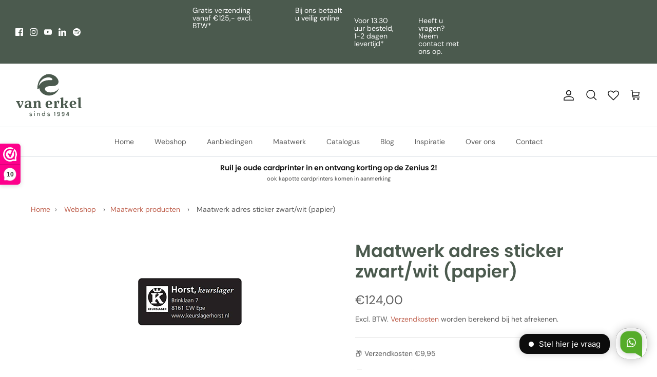

--- FILE ---
content_type: text/html; charset=utf-8
request_url: https://vanerkel.nl/products/maatwerk-adres-sticker
body_size: 47587
content:
<!doctype html><html lang="nl" dir="ltr">
  <head>
    <!-- Symmetry 6.0.3 -->

    <title>
      Maatwerk adres sticker zwart/wit (papier)
      
      
       &ndash; Van Erkel Winkelmaterialen
    </title>

    <meta charset="utf-8" />
<meta name="viewport" content="width=device-width,initial-scale=1.0" />
<meta http-equiv="X-UA-Compatible" content="IE=edge">

<link rel="preconnect" href="https://cdn.shopify.com" crossorigin>
<link rel="preconnect" href="https://fonts.shopify.com" crossorigin>
<link rel="preconnect" href="https://monorail-edge.shopifysvc.com"><link rel="preload" as="font" href="//vanerkel.nl/cdn/fonts/dm_sans/dmsans_n4.ec80bd4dd7e1a334c969c265873491ae56018d72.woff2" type="font/woff2" crossorigin><link rel="preload" as="font" href="//vanerkel.nl/cdn/fonts/dm_sans/dmsans_n4.ec80bd4dd7e1a334c969c265873491ae56018d72.woff2" type="font/woff2" crossorigin><link rel="preload" as="font" href="//vanerkel.nl/cdn/fonts/poppins/poppins_n6.aa29d4918bc243723d56b59572e18228ed0786f6.woff2" type="font/woff2" crossorigin><link rel="preload" as="font" href="//vanerkel.nl/cdn/fonts/trirong/trirong_n7.a33ed6536f9a7c6d7a9d0b52e1e13fd44f544eff.woff2" type="font/woff2" crossorigin><link rel="preload" href="//vanerkel.nl/cdn/shop/t/9/assets/vendor.min.js?v=11589511144441591071705328857" as="script">
<link rel="preload" href="//vanerkel.nl/cdn/shop/t/9/assets/theme.js?v=157136648371298994191764762278" as="script"><link rel="canonical" href="https://vanerkel.nl/products/maatwerk-adres-sticker" /><link rel="icon" href="//vanerkel.nl/cdn/shop/files/favicon.png?crop=center&height=48&v=1685108172&width=48" type="image/png"><meta name="description" content="Wist u dat wij ook de mooiste stickers/etiketten op maat maken? Met bijvoorbeeld uw eigen logo, een reclame sticker in uw huisstijl, een adressticker enz. Let op! Papier sticker met permanente belijming.  Stuur uw logo en/of tekst via de e-mail en wij maken een ontwerp naar uw wensen.">
<style>
      @font-face {
  font-family: "DM Sans";
  font-weight: 400;
  font-style: normal;
  font-display: fallback;
  src: url("//vanerkel.nl/cdn/fonts/dm_sans/dmsans_n4.ec80bd4dd7e1a334c969c265873491ae56018d72.woff2") format("woff2"),
       url("//vanerkel.nl/cdn/fonts/dm_sans/dmsans_n4.87bdd914d8a61247b911147ae68e754d695c58a6.woff") format("woff");
}

      @font-face {
  font-family: "DM Sans";
  font-weight: 700;
  font-style: normal;
  font-display: fallback;
  src: url("//vanerkel.nl/cdn/fonts/dm_sans/dmsans_n7.97e21d81502002291ea1de8aefb79170c6946ce5.woff2") format("woff2"),
       url("//vanerkel.nl/cdn/fonts/dm_sans/dmsans_n7.af5c214f5116410ca1d53a2090665620e78e2e1b.woff") format("woff");
}

      @font-face {
  font-family: "DM Sans";
  font-weight: 500;
  font-style: normal;
  font-display: fallback;
  src: url("//vanerkel.nl/cdn/fonts/dm_sans/dmsans_n5.8a0f1984c77eb7186ceb87c4da2173ff65eb012e.woff2") format("woff2"),
       url("//vanerkel.nl/cdn/fonts/dm_sans/dmsans_n5.9ad2e755a89e15b3d6c53259daad5fc9609888e6.woff") format("woff");
}

      @font-face {
  font-family: "DM Sans";
  font-weight: 400;
  font-style: italic;
  font-display: fallback;
  src: url("//vanerkel.nl/cdn/fonts/dm_sans/dmsans_i4.b8fe05e69ee95d5a53155c346957d8cbf5081c1a.woff2") format("woff2"),
       url("//vanerkel.nl/cdn/fonts/dm_sans/dmsans_i4.403fe28ee2ea63e142575c0aa47684d65f8c23a0.woff") format("woff");
}

      @font-face {
  font-family: "DM Sans";
  font-weight: 700;
  font-style: italic;
  font-display: fallback;
  src: url("//vanerkel.nl/cdn/fonts/dm_sans/dmsans_i7.52b57f7d7342eb7255084623d98ab83fd96e7f9b.woff2") format("woff2"),
       url("//vanerkel.nl/cdn/fonts/dm_sans/dmsans_i7.d5e14ef18a1d4a8ce78a4187580b4eb1759c2eda.woff") format("woff");
}

      @font-face {
  font-family: Poppins;
  font-weight: 600;
  font-style: normal;
  font-display: fallback;
  src: url("//vanerkel.nl/cdn/fonts/poppins/poppins_n6.aa29d4918bc243723d56b59572e18228ed0786f6.woff2") format("woff2"),
       url("//vanerkel.nl/cdn/fonts/poppins/poppins_n6.5f815d845fe073750885d5b7e619ee00e8111208.woff") format("woff");
}

      @font-face {
  font-family: Trirong;
  font-weight: 700;
  font-style: normal;
  font-display: fallback;
  src: url("//vanerkel.nl/cdn/fonts/trirong/trirong_n7.a33ed6536f9a7c6d7a9d0b52e1e13fd44f544eff.woff2") format("woff2"),
       url("//vanerkel.nl/cdn/fonts/trirong/trirong_n7.cdb88d0f8e5c427b393745c8cdeb8bc085cbacff.woff") format("woff");
}

      @font-face {
  font-family: "DM Sans";
  font-weight: 400;
  font-style: normal;
  font-display: fallback;
  src: url("//vanerkel.nl/cdn/fonts/dm_sans/dmsans_n4.ec80bd4dd7e1a334c969c265873491ae56018d72.woff2") format("woff2"),
       url("//vanerkel.nl/cdn/fonts/dm_sans/dmsans_n4.87bdd914d8a61247b911147ae68e754d695c58a6.woff") format("woff");
}

      @font-face {
  font-family: "DM Sans";
  font-weight: 600;
  font-style: normal;
  font-display: fallback;
  src: url("//vanerkel.nl/cdn/fonts/dm_sans/dmsans_n6.70a2453ea926d613c6a2f89af05180d14b3a7c96.woff2") format("woff2"),
       url("//vanerkel.nl/cdn/fonts/dm_sans/dmsans_n6.355605667bef215872257574b57fc097044f7e20.woff") format("woff");
}

    </style>

    <meta property="og:site_name" content="Van Erkel Winkelmaterialen">
<meta property="og:url" content="https://vanerkel.nl/products/maatwerk-adres-sticker">
<meta property="og:title" content="Maatwerk adres sticker zwart/wit (papier)">
<meta property="og:type" content="product">
<meta property="og:description" content="Wist u dat wij ook de mooiste stickers/etiketten op maat maken? Met bijvoorbeeld uw eigen logo, een reclame sticker in uw huisstijl, een adressticker enz. Let op! Papier sticker met permanente belijming.  Stuur uw logo en/of tekst via de e-mail en wij maken een ontwerp naar uw wensen."><meta property="og:image" content="http://vanerkel.nl/cdn/shop/files/210756_1200x1200.png?v=1718217502">
  <meta property="og:image:secure_url" content="https://vanerkel.nl/cdn/shop/files/210756_1200x1200.png?v=1718217502">
  <meta property="og:image:width" content="240">
  <meta property="og:image:height" content="240"><meta property="og:price:amount" content="124,00">
  <meta property="og:price:currency" content="EUR"><meta name="twitter:card" content="summary_large_image">
<meta name="twitter:title" content="Maatwerk adres sticker zwart/wit (papier)">
<meta name="twitter:description" content="Wist u dat wij ook de mooiste stickers/etiketten op maat maken? Met bijvoorbeeld uw eigen logo, een reclame sticker in uw huisstijl, een adressticker enz. Let op! Papier sticker met permanente belijming.  Stuur uw logo en/of tekst via de e-mail en wij maken een ontwerp naar uw wensen.">


    <link href="//vanerkel.nl/cdn/shop/t/9/assets/styles.css?v=154261938223493533031759244913" rel="stylesheet" type="text/css" media="all" />
<script>
      window.theme = window.theme || {};
      theme.money_format_with_product_code_preference = "€{{amount_with_comma_separator}}";
      theme.money_format_with_cart_code_preference = "€{{amount_with_comma_separator}}";
      theme.money_format = "€{{amount_with_comma_separator}}";
      theme.strings = {
        previous: "voorgaand",
        next: "volgende",
        addressError: "Fout bij het opzoeken van dat adres",
        addressNoResults: "Geen resultaten voor dat adres",
        addressQueryLimit: "U heeft de gebruikslimiet van de Google API overschreden. Overweeg een upgrade naar een \u003ca href=\"https:\/\/developers.google.com\/maps\/premium\/usage-limits\"\u003ePremium Plan\u003c\/a\u003e.",
        authError: "Er is een probleem opgetreden bij het verifiëren van uw Google Maps API Key.",
        icon_labels_left: "Links",
        icon_labels_right: "Rechtsaf",
        icon_labels_down: "Omlaag",
        icon_labels_close: "Sluiten",
        icon_labels_plus: "Plus",
        imageSlider: "Images",
        cart_terms_confirmation: "U moet akkoord gaan met de algemene voorwaarden voordat u verdergaat.",
        cart_general_quantity_too_high: "Je kunt er maar [QUANTITY] in je winkelwagen hebben",
        products_listing_from: "Van",
        layout_live_search_see_all: "Alles weergeven",
        products_product_add_to_cart: "In winkelwagen",
        products_variant_no_stock: "Uitverkocht",
        products_variant_non_existent: "Niet beschikbaar",
        products_product_pick_a: "Kies een",
        general_navigation_menu_toggle_aria_label: "Menu wisselen",
        general_accessibility_labels_close: "Dichtbij",
        products_product_added_to_cart: "Toegevoegd",
        general_quick_search_pages: "Pages",
        general_quick_search_no_results: "Geen resultaten",
        collections_general_see_all_subcollections: "Alles zien..."
      };
      theme.routes = {
        cart_url: '/cart',
        cart_add_url: '/cart/add.js',
        cart_update_url: '/cart/update.js',
        predictive_search_url: '/search/suggest'
      };
      theme.settings = {
        cart_type: "page",
        after_add_to_cart: "notification",
        quickbuy_style: "button",
        avoid_orphans: true
      };
      document.documentElement.classList.add('js');
    </script>

    <script src="//vanerkel.nl/cdn/shop/t/9/assets/vendor.min.js?v=11589511144441591071705328857" defer="defer"></script>
    <script src="//vanerkel.nl/cdn/shop/t/9/assets/theme.js?v=157136648371298994191764762278" defer="defer"></script>

    
    <script>window.performance && window.performance.mark && window.performance.mark('shopify.content_for_header.start');</script><meta name="facebook-domain-verification" content="ldooijrttl0i74kwpptq2gx7p49zre">
<meta name="google-site-verification" content="VC51HvHckE5kQZP3OGOZrBdFeTA6EKNMFFLgeO47JDQ">
<meta id="shopify-digital-wallet" name="shopify-digital-wallet" content="/68663476540/digital_wallets/dialog">
<meta name="shopify-checkout-api-token" content="d4f8425b646ee7ae467565396bd117f0">
<link rel="alternate" type="application/json+oembed" href="https://vanerkel.nl/products/maatwerk-adres-sticker.oembed">
<script async="async" src="/checkouts/internal/preloads.js?locale=nl-NL"></script>
<link rel="preconnect" href="https://shop.app" crossorigin="anonymous">
<script async="async" src="https://shop.app/checkouts/internal/preloads.js?locale=nl-NL&shop_id=68663476540" crossorigin="anonymous"></script>
<script id="apple-pay-shop-capabilities" type="application/json">{"shopId":68663476540,"countryCode":"NL","currencyCode":"EUR","merchantCapabilities":["supports3DS"],"merchantId":"gid:\/\/shopify\/Shop\/68663476540","merchantName":"Van Erkel Winkelmaterialen","requiredBillingContactFields":["postalAddress","email","phone"],"requiredShippingContactFields":["postalAddress","email","phone"],"shippingType":"shipping","supportedNetworks":["visa","maestro","masterCard","amex"],"total":{"type":"pending","label":"Van Erkel Winkelmaterialen","amount":"1.00"},"shopifyPaymentsEnabled":true,"supportsSubscriptions":true}</script>
<script id="shopify-features" type="application/json">{"accessToken":"d4f8425b646ee7ae467565396bd117f0","betas":["rich-media-storefront-analytics"],"domain":"vanerkel.nl","predictiveSearch":true,"shopId":68663476540,"locale":"nl"}</script>
<script>var Shopify = Shopify || {};
Shopify.shop = "vanerkel2022.myshopify.com";
Shopify.locale = "nl";
Shopify.currency = {"active":"EUR","rate":"1.0"};
Shopify.country = "NL";
Shopify.theme = {"name":"Symmetry 6.03","id":157618897219,"schema_name":"Symmetry","schema_version":"6.0.3","theme_store_id":568,"role":"main"};
Shopify.theme.handle = "null";
Shopify.theme.style = {"id":null,"handle":null};
Shopify.cdnHost = "vanerkel.nl/cdn";
Shopify.routes = Shopify.routes || {};
Shopify.routes.root = "/";</script>
<script type="module">!function(o){(o.Shopify=o.Shopify||{}).modules=!0}(window);</script>
<script>!function(o){function n(){var o=[];function n(){o.push(Array.prototype.slice.apply(arguments))}return n.q=o,n}var t=o.Shopify=o.Shopify||{};t.loadFeatures=n(),t.autoloadFeatures=n()}(window);</script>
<script>
  window.ShopifyPay = window.ShopifyPay || {};
  window.ShopifyPay.apiHost = "shop.app\/pay";
  window.ShopifyPay.redirectState = null;
</script>
<script id="shop-js-analytics" type="application/json">{"pageType":"product"}</script>
<script defer="defer" async type="module" src="//vanerkel.nl/cdn/shopifycloud/shop-js/modules/v2/client.init-shop-cart-sync_vOV-a8uK.nl.esm.js"></script>
<script defer="defer" async type="module" src="//vanerkel.nl/cdn/shopifycloud/shop-js/modules/v2/chunk.common_CJhj07vB.esm.js"></script>
<script defer="defer" async type="module" src="//vanerkel.nl/cdn/shopifycloud/shop-js/modules/v2/chunk.modal_CUgVXUZf.esm.js"></script>
<script type="module">
  await import("//vanerkel.nl/cdn/shopifycloud/shop-js/modules/v2/client.init-shop-cart-sync_vOV-a8uK.nl.esm.js");
await import("//vanerkel.nl/cdn/shopifycloud/shop-js/modules/v2/chunk.common_CJhj07vB.esm.js");
await import("//vanerkel.nl/cdn/shopifycloud/shop-js/modules/v2/chunk.modal_CUgVXUZf.esm.js");

  window.Shopify.SignInWithShop?.initShopCartSync?.({"fedCMEnabled":true,"windoidEnabled":true});

</script>
<script>
  window.Shopify = window.Shopify || {};
  if (!window.Shopify.featureAssets) window.Shopify.featureAssets = {};
  window.Shopify.featureAssets['shop-js'] = {"shop-cart-sync":["modules/v2/client.shop-cart-sync_BXFoCcTc.nl.esm.js","modules/v2/chunk.common_CJhj07vB.esm.js","modules/v2/chunk.modal_CUgVXUZf.esm.js"],"init-fed-cm":["modules/v2/client.init-fed-cm_BrMTCua_.nl.esm.js","modules/v2/chunk.common_CJhj07vB.esm.js","modules/v2/chunk.modal_CUgVXUZf.esm.js"],"init-shop-email-lookup-coordinator":["modules/v2/client.init-shop-email-lookup-coordinator_BNYBSeU_.nl.esm.js","modules/v2/chunk.common_CJhj07vB.esm.js","modules/v2/chunk.modal_CUgVXUZf.esm.js"],"init-windoid":["modules/v2/client.init-windoid_CWCaoIdT.nl.esm.js","modules/v2/chunk.common_CJhj07vB.esm.js","modules/v2/chunk.modal_CUgVXUZf.esm.js"],"shop-button":["modules/v2/client.shop-button_DHPWWyFt.nl.esm.js","modules/v2/chunk.common_CJhj07vB.esm.js","modules/v2/chunk.modal_CUgVXUZf.esm.js"],"shop-cash-offers":["modules/v2/client.shop-cash-offers_DkrRGug0.nl.esm.js","modules/v2/chunk.common_CJhj07vB.esm.js","modules/v2/chunk.modal_CUgVXUZf.esm.js"],"shop-toast-manager":["modules/v2/client.shop-toast-manager_gEGA2pId.nl.esm.js","modules/v2/chunk.common_CJhj07vB.esm.js","modules/v2/chunk.modal_CUgVXUZf.esm.js"],"init-shop-cart-sync":["modules/v2/client.init-shop-cart-sync_vOV-a8uK.nl.esm.js","modules/v2/chunk.common_CJhj07vB.esm.js","modules/v2/chunk.modal_CUgVXUZf.esm.js"],"init-customer-accounts-sign-up":["modules/v2/client.init-customer-accounts-sign-up_DgkqQ-gA.nl.esm.js","modules/v2/client.shop-login-button_Cfex_xfE.nl.esm.js","modules/v2/chunk.common_CJhj07vB.esm.js","modules/v2/chunk.modal_CUgVXUZf.esm.js"],"pay-button":["modules/v2/client.pay-button_C5ffEwyD.nl.esm.js","modules/v2/chunk.common_CJhj07vB.esm.js","modules/v2/chunk.modal_CUgVXUZf.esm.js"],"init-customer-accounts":["modules/v2/client.init-customer-accounts_BXXDvmMv.nl.esm.js","modules/v2/client.shop-login-button_Cfex_xfE.nl.esm.js","modules/v2/chunk.common_CJhj07vB.esm.js","modules/v2/chunk.modal_CUgVXUZf.esm.js"],"avatar":["modules/v2/client.avatar_BTnouDA3.nl.esm.js"],"init-shop-for-new-customer-accounts":["modules/v2/client.init-shop-for-new-customer-accounts_BNCHBxRp.nl.esm.js","modules/v2/client.shop-login-button_Cfex_xfE.nl.esm.js","modules/v2/chunk.common_CJhj07vB.esm.js","modules/v2/chunk.modal_CUgVXUZf.esm.js"],"shop-follow-button":["modules/v2/client.shop-follow-button_BBFyycLo.nl.esm.js","modules/v2/chunk.common_CJhj07vB.esm.js","modules/v2/chunk.modal_CUgVXUZf.esm.js"],"checkout-modal":["modules/v2/client.checkout-modal_CAl1mkDZ.nl.esm.js","modules/v2/chunk.common_CJhj07vB.esm.js","modules/v2/chunk.modal_CUgVXUZf.esm.js"],"shop-login-button":["modules/v2/client.shop-login-button_Cfex_xfE.nl.esm.js","modules/v2/chunk.common_CJhj07vB.esm.js","modules/v2/chunk.modal_CUgVXUZf.esm.js"],"lead-capture":["modules/v2/client.lead-capture_Drczia_q.nl.esm.js","modules/v2/chunk.common_CJhj07vB.esm.js","modules/v2/chunk.modal_CUgVXUZf.esm.js"],"shop-login":["modules/v2/client.shop-login_WnrjWA38.nl.esm.js","modules/v2/chunk.common_CJhj07vB.esm.js","modules/v2/chunk.modal_CUgVXUZf.esm.js"],"payment-terms":["modules/v2/client.payment-terms_CJxlri54.nl.esm.js","modules/v2/chunk.common_CJhj07vB.esm.js","modules/v2/chunk.modal_CUgVXUZf.esm.js"]};
</script>
<script>(function() {
  var isLoaded = false;
  function asyncLoad() {
    if (isLoaded) return;
    isLoaded = true;
    var urls = ["https:\/\/chimpstatic.com\/mcjs-connected\/js\/users\/e7a6ce89065bef8f720a9096f\/80cafd3d19180d2727633c6d5.js?shop=vanerkel2022.myshopify.com","\/\/cdn.shopify.com\/proxy\/53d8f78a084b51c3e32ce26d8c5576c739c6556667df81b7790ec4f0de1c66ca\/cdn.xodev.app\/syga-cdn\/ga.js?lrsyga=G-SKF909XTK5\u0026shop=vanerkel2022.myshopify.com\u0026sp-cache-control=cHVibGljLCBtYXgtYWdlPTkwMA"];
    for (var i = 0; i < urls.length; i++) {
      var s = document.createElement('script');
      s.type = 'text/javascript';
      s.async = true;
      s.src = urls[i];
      var x = document.getElementsByTagName('script')[0];
      x.parentNode.insertBefore(s, x);
    }
  };
  if(window.attachEvent) {
    window.attachEvent('onload', asyncLoad);
  } else {
    window.addEventListener('load', asyncLoad, false);
  }
})();</script>
<script id="__st">var __st={"a":68663476540,"offset":3600,"reqid":"34726356-4bfa-4180-a445-690636f2ff35-1769901874","pageurl":"vanerkel.nl\/products\/maatwerk-adres-sticker","u":"d048c76e4a01","p":"product","rtyp":"product","rid":8853864743235};</script>
<script>window.ShopifyPaypalV4VisibilityTracking = true;</script>
<script id="captcha-bootstrap">!function(){'use strict';const t='contact',e='account',n='new_comment',o=[[t,t],['blogs',n],['comments',n],[t,'customer']],c=[[e,'customer_login'],[e,'guest_login'],[e,'recover_customer_password'],[e,'create_customer']],r=t=>t.map((([t,e])=>`form[action*='/${t}']:not([data-nocaptcha='true']) input[name='form_type'][value='${e}']`)).join(','),a=t=>()=>t?[...document.querySelectorAll(t)].map((t=>t.form)):[];function s(){const t=[...o],e=r(t);return a(e)}const i='password',u='form_key',d=['recaptcha-v3-token','g-recaptcha-response','h-captcha-response',i],f=()=>{try{return window.sessionStorage}catch{return}},m='__shopify_v',_=t=>t.elements[u];function p(t,e,n=!1){try{const o=window.sessionStorage,c=JSON.parse(o.getItem(e)),{data:r}=function(t){const{data:e,action:n}=t;return t[m]||n?{data:e,action:n}:{data:t,action:n}}(c);for(const[e,n]of Object.entries(r))t.elements[e]&&(t.elements[e].value=n);n&&o.removeItem(e)}catch(o){console.error('form repopulation failed',{error:o})}}const l='form_type',E='cptcha';function T(t){t.dataset[E]=!0}const w=window,h=w.document,L='Shopify',v='ce_forms',y='captcha';let A=!1;((t,e)=>{const n=(g='f06e6c50-85a8-45c8-87d0-21a2b65856fe',I='https://cdn.shopify.com/shopifycloud/storefront-forms-hcaptcha/ce_storefront_forms_captcha_hcaptcha.v1.5.2.iife.js',D={infoText:'Beschermd door hCaptcha',privacyText:'Privacy',termsText:'Voorwaarden'},(t,e,n)=>{const o=w[L][v],c=o.bindForm;if(c)return c(t,g,e,D).then(n);var r;o.q.push([[t,g,e,D],n]),r=I,A||(h.body.append(Object.assign(h.createElement('script'),{id:'captcha-provider',async:!0,src:r})),A=!0)});var g,I,D;w[L]=w[L]||{},w[L][v]=w[L][v]||{},w[L][v].q=[],w[L][y]=w[L][y]||{},w[L][y].protect=function(t,e){n(t,void 0,e),T(t)},Object.freeze(w[L][y]),function(t,e,n,w,h,L){const[v,y,A,g]=function(t,e,n){const i=e?o:[],u=t?c:[],d=[...i,...u],f=r(d),m=r(i),_=r(d.filter((([t,e])=>n.includes(e))));return[a(f),a(m),a(_),s()]}(w,h,L),I=t=>{const e=t.target;return e instanceof HTMLFormElement?e:e&&e.form},D=t=>v().includes(t);t.addEventListener('submit',(t=>{const e=I(t);if(!e)return;const n=D(e)&&!e.dataset.hcaptchaBound&&!e.dataset.recaptchaBound,o=_(e),c=g().includes(e)&&(!o||!o.value);(n||c)&&t.preventDefault(),c&&!n&&(function(t){try{if(!f())return;!function(t){const e=f();if(!e)return;const n=_(t);if(!n)return;const o=n.value;o&&e.removeItem(o)}(t);const e=Array.from(Array(32),(()=>Math.random().toString(36)[2])).join('');!function(t,e){_(t)||t.append(Object.assign(document.createElement('input'),{type:'hidden',name:u})),t.elements[u].value=e}(t,e),function(t,e){const n=f();if(!n)return;const o=[...t.querySelectorAll(`input[type='${i}']`)].map((({name:t})=>t)),c=[...d,...o],r={};for(const[a,s]of new FormData(t).entries())c.includes(a)||(r[a]=s);n.setItem(e,JSON.stringify({[m]:1,action:t.action,data:r}))}(t,e)}catch(e){console.error('failed to persist form',e)}}(e),e.submit())}));const S=(t,e)=>{t&&!t.dataset[E]&&(n(t,e.some((e=>e===t))),T(t))};for(const o of['focusin','change'])t.addEventListener(o,(t=>{const e=I(t);D(e)&&S(e,y())}));const B=e.get('form_key'),M=e.get(l),P=B&&M;t.addEventListener('DOMContentLoaded',(()=>{const t=y();if(P)for(const e of t)e.elements[l].value===M&&p(e,B);[...new Set([...A(),...v().filter((t=>'true'===t.dataset.shopifyCaptcha))])].forEach((e=>S(e,t)))}))}(h,new URLSearchParams(w.location.search),n,t,e,['guest_login'])})(!0,!0)}();</script>
<script integrity="sha256-4kQ18oKyAcykRKYeNunJcIwy7WH5gtpwJnB7kiuLZ1E=" data-source-attribution="shopify.loadfeatures" defer="defer" src="//vanerkel.nl/cdn/shopifycloud/storefront/assets/storefront/load_feature-a0a9edcb.js" crossorigin="anonymous"></script>
<script crossorigin="anonymous" defer="defer" src="//vanerkel.nl/cdn/shopifycloud/storefront/assets/shopify_pay/storefront-65b4c6d7.js?v=20250812"></script>
<script data-source-attribution="shopify.dynamic_checkout.dynamic.init">var Shopify=Shopify||{};Shopify.PaymentButton=Shopify.PaymentButton||{isStorefrontPortableWallets:!0,init:function(){window.Shopify.PaymentButton.init=function(){};var t=document.createElement("script");t.src="https://vanerkel.nl/cdn/shopifycloud/portable-wallets/latest/portable-wallets.nl.js",t.type="module",document.head.appendChild(t)}};
</script>
<script data-source-attribution="shopify.dynamic_checkout.buyer_consent">
  function portableWalletsHideBuyerConsent(e){var t=document.getElementById("shopify-buyer-consent"),n=document.getElementById("shopify-subscription-policy-button");t&&n&&(t.classList.add("hidden"),t.setAttribute("aria-hidden","true"),n.removeEventListener("click",e))}function portableWalletsShowBuyerConsent(e){var t=document.getElementById("shopify-buyer-consent"),n=document.getElementById("shopify-subscription-policy-button");t&&n&&(t.classList.remove("hidden"),t.removeAttribute("aria-hidden"),n.addEventListener("click",e))}window.Shopify?.PaymentButton&&(window.Shopify.PaymentButton.hideBuyerConsent=portableWalletsHideBuyerConsent,window.Shopify.PaymentButton.showBuyerConsent=portableWalletsShowBuyerConsent);
</script>
<script data-source-attribution="shopify.dynamic_checkout.cart.bootstrap">document.addEventListener("DOMContentLoaded",(function(){function t(){return document.querySelector("shopify-accelerated-checkout-cart, shopify-accelerated-checkout")}if(t())Shopify.PaymentButton.init();else{new MutationObserver((function(e,n){t()&&(Shopify.PaymentButton.init(),n.disconnect())})).observe(document.body,{childList:!0,subtree:!0})}}));
</script>
<script id='scb4127' type='text/javascript' async='' src='https://vanerkel.nl/cdn/shopifycloud/privacy-banner/storefront-banner.js'></script><link id="shopify-accelerated-checkout-styles" rel="stylesheet" media="screen" href="https://vanerkel.nl/cdn/shopifycloud/portable-wallets/latest/accelerated-checkout-backwards-compat.css" crossorigin="anonymous">
<style id="shopify-accelerated-checkout-cart">
        #shopify-buyer-consent {
  margin-top: 1em;
  display: inline-block;
  width: 100%;
}

#shopify-buyer-consent.hidden {
  display: none;
}

#shopify-subscription-policy-button {
  background: none;
  border: none;
  padding: 0;
  text-decoration: underline;
  font-size: inherit;
  cursor: pointer;
}

#shopify-subscription-policy-button::before {
  box-shadow: none;
}

      </style>
<script id="sections-script" data-sections="product-recommendations" defer="defer" src="//vanerkel.nl/cdn/shop/t/9/compiled_assets/scripts.js?v=2589"></script>
<script>window.performance && window.performance.mark && window.performance.mark('shopify.content_for_header.end');</script>
    <script src="https://file.myfontastic.com/v99TpxgWwrbsX9dvrtH7e8/icons.js"></script>
  

<script>(() => {const installerKey = 'docapp-volume-auto-install'; const urlParams = new URLSearchParams(window.location.search); if (urlParams.get(installerKey)) {window.sessionStorage.setItem(installerKey, JSON.stringify({integrationId: urlParams.get('docapp-integration-id'), divClass: urlParams.get('docapp-install-class'), check: urlParams.get('docapp-check')}));}})();</script>

<script>(() => {const previewKey = 'docapp-volume-test'; const urlParams = new URLSearchParams(window.location.search); if (urlParams.get(previewKey)) {window.sessionStorage.setItem(previewKey, JSON.stringify({active: true, integrationId: urlParams.get('docapp-volume-inst-test')}));}})();</script>
<!-- BEGIN app block: shopify://apps/minmaxify-order-limits/blocks/app-embed-block/3acfba32-89f3-4377-ae20-cbb9abc48475 --><script type="text/javascript">minMaxifyContext={cartItemExtras: [], product: { product_id:8853864743235, collection: [597812805955,619247141187,619247468867,597810512195,607654478147,602514784579], tag:["Maatwerk producten","Stickers","Stickers\/Maatwerk stickers"]}}</script> <script type="text/javascript" src="https://limits.minmaxify.com/vanerkel2022.myshopify.com?v=128a&r=20250306055122"></script>

<!-- END app block --><!-- BEGIN app block: shopify://apps/wishlist-hero/blocks/app-embed/a9a5079b-59e8-47cb-b659-ecf1c60b9b72 -->


  <script type="application/json" id="WH-ProductJson-product-template">
    {"id":8853864743235,"title":"Maatwerk adres sticker zwart\/wit (papier)","handle":"maatwerk-adres-sticker","description":"\u003cp\u003e\u003cspan data-mce-fragment=\"1\"\u003eWist u dat wij ook de mooiste stickers\/etiketten op maat maken? Met bijvoorbeeld uw eigen logo, een reclame sticker in uw huisstijl, een adressticker enz.\u003c\/span\u003e\u003c\/p\u003e\n\u003cp\u003e\u003cspan style=\"font-size: 0.875rem;\"\u003e\u003cstrong data-mce-fragment=\"1\"\u003eLet op!\u003cspan data-mce-fragment=\"1\"\u003e Papier sticker met \u003c\/span\u003epermanente belijming.\u003c\/strong\u003e \u003c\/span\u003e\u003c\/p\u003e\n\u003cp\u003e\u003cspan style=\"font-size: 0.875rem;\"\u003eStuur uw logo en\/of tekst via de e-mail en wij maken een ontwerp naar uw wensen.\u003c\/span\u003e\u003cbr\u003e\u003c\/p\u003e","published_at":"2024-12-02T14:07:30+01:00","created_at":"2023-11-06T07:57:12+01:00","vendor":"Van Erkel Winkelmaterialen","type":"Stickers","tags":["Maatwerk producten","Stickers","Stickers\/Maatwerk stickers"],"price":8900,"price_min":8900,"price_max":22000,"available":true,"price_varies":true,"compare_at_price":null,"compare_at_price_min":0,"compare_at_price_max":0,"compare_at_price_varies":false,"variants":[{"id":47381838856515,"title":"25x55mm \/ 1 rol (1.000st) \/ Clichékosten (éénmalig)","option1":"25x55mm","option2":"1 rol (1.000st)","option3":"Clichékosten (éénmalig)","sku":"210756-1-incl. Cliché","requires_shipping":true,"taxable":true,"featured_image":null,"available":true,"name":"Maatwerk adres sticker zwart\/wit (papier) - 25x55mm \/ 1 rol (1.000st) \/ Clichékosten (éénmalig)","public_title":"25x55mm \/ 1 rol (1.000st) \/ Clichékosten (éénmalig)","options":["25x55mm","1 rol (1.000st)","Clichékosten (éénmalig)"],"price":12400,"weight":0,"compare_at_price":null,"inventory_management":"shopify","barcode":"","requires_selling_plan":false,"selling_plan_allocations":[]},{"id":47381834826051,"title":"25x55mm \/ 1 rol (1.000st) \/ Herhaal order (zelfde ontwerp)","option1":"25x55mm","option2":"1 rol (1.000st)","option3":"Herhaal order (zelfde ontwerp)","sku":"210756-1","requires_shipping":true,"taxable":true,"featured_image":null,"available":true,"name":"Maatwerk adres sticker zwart\/wit (papier) - 25x55mm \/ 1 rol (1.000st) \/ Herhaal order (zelfde ontwerp)","public_title":"25x55mm \/ 1 rol (1.000st) \/ Herhaal order (zelfde ontwerp)","options":["25x55mm","1 rol (1.000st)","Herhaal order (zelfde ontwerp)"],"price":8900,"weight":0,"compare_at_price":null,"inventory_management":"shopify","barcode":null,"requires_selling_plan":false,"selling_plan_allocations":[]},{"id":47381838889283,"title":"25x55mm \/ 2 rollen (2.500st) \/ Clichékosten (éénmalig)","option1":"25x55mm","option2":"2 rollen (2.500st)","option3":"Clichékosten (éénmalig)","sku":"210756-2.5-incl. Cliché","requires_shipping":true,"taxable":true,"featured_image":null,"available":true,"name":"Maatwerk adres sticker zwart\/wit (papier) - 25x55mm \/ 2 rollen (2.500st) \/ Clichékosten (éénmalig)","public_title":"25x55mm \/ 2 rollen (2.500st) \/ Clichékosten (éénmalig)","options":["25x55mm","2 rollen (2.500st)","Clichékosten (éénmalig)"],"price":16950,"weight":0,"compare_at_price":null,"inventory_management":"shopify","barcode":"","requires_selling_plan":false,"selling_plan_allocations":[]},{"id":47381834858819,"title":"25x55mm \/ 2 rollen (2.500st) \/ Herhaal order (zelfde ontwerp)","option1":"25x55mm","option2":"2 rollen (2.500st)","option3":"Herhaal order (zelfde ontwerp)","sku":"210756-2.5","requires_shipping":true,"taxable":true,"featured_image":null,"available":true,"name":"Maatwerk adres sticker zwart\/wit (papier) - 25x55mm \/ 2 rollen (2.500st) \/ Herhaal order (zelfde ontwerp)","public_title":"25x55mm \/ 2 rollen (2.500st) \/ Herhaal order (zelfde ontwerp)","options":["25x55mm","2 rollen (2.500st)","Herhaal order (zelfde ontwerp)"],"price":13450,"weight":0,"compare_at_price":null,"inventory_management":"shopify","barcode":null,"requires_selling_plan":false,"selling_plan_allocations":[]},{"id":47381838922051,"title":"25x55mm \/ 5 rollen (5.000st) \/ Clichékosten (éénmalig)","option1":"25x55mm","option2":"5 rollen (5.000st)","option3":"Clichékosten (éénmalig)","sku":"210756-5-incl. Cliché","requires_shipping":true,"taxable":true,"featured_image":null,"available":true,"name":"Maatwerk adres sticker zwart\/wit (papier) - 25x55mm \/ 5 rollen (5.000st) \/ Clichékosten (éénmalig)","public_title":"25x55mm \/ 5 rollen (5.000st) \/ Clichékosten (éénmalig)","options":["25x55mm","5 rollen (5.000st)","Clichékosten (éénmalig)"],"price":22000,"weight":0,"compare_at_price":null,"inventory_management":"shopify","barcode":"","requires_selling_plan":false,"selling_plan_allocations":[]},{"id":47381834891587,"title":"25x55mm \/ 5 rollen (5.000st) \/ Herhaal order (zelfde ontwerp)","option1":"25x55mm","option2":"5 rollen (5.000st)","option3":"Herhaal order (zelfde ontwerp)","sku":"210756-5","requires_shipping":true,"taxable":true,"featured_image":null,"available":true,"name":"Maatwerk adres sticker zwart\/wit (papier) - 25x55mm \/ 5 rollen (5.000st) \/ Herhaal order (zelfde ontwerp)","public_title":"25x55mm \/ 5 rollen (5.000st) \/ Herhaal order (zelfde ontwerp)","options":["25x55mm","5 rollen (5.000st)","Herhaal order (zelfde ontwerp)"],"price":18500,"weight":0,"compare_at_price":null,"inventory_management":"shopify","barcode":null,"requires_selling_plan":false,"selling_plan_allocations":[]}],"images":["\/\/vanerkel.nl\/cdn\/shop\/files\/210756.png?v=1718217502"],"featured_image":"\/\/vanerkel.nl\/cdn\/shop\/files\/210756.png?v=1718217502","options":["Formaat","Aantal","Optie"],"media":[{"alt":null,"id":47221767078211,"position":1,"preview_image":{"aspect_ratio":1.0,"height":240,"width":240,"src":"\/\/vanerkel.nl\/cdn\/shop\/files\/210756.png?v=1718217502"},"aspect_ratio":1.0,"height":240,"media_type":"image","src":"\/\/vanerkel.nl\/cdn\/shop\/files\/210756.png?v=1718217502","width":240}],"requires_selling_plan":false,"selling_plan_groups":[],"content":"\u003cp\u003e\u003cspan data-mce-fragment=\"1\"\u003eWist u dat wij ook de mooiste stickers\/etiketten op maat maken? Met bijvoorbeeld uw eigen logo, een reclame sticker in uw huisstijl, een adressticker enz.\u003c\/span\u003e\u003c\/p\u003e\n\u003cp\u003e\u003cspan style=\"font-size: 0.875rem;\"\u003e\u003cstrong data-mce-fragment=\"1\"\u003eLet op!\u003cspan data-mce-fragment=\"1\"\u003e Papier sticker met \u003c\/span\u003epermanente belijming.\u003c\/strong\u003e \u003c\/span\u003e\u003c\/p\u003e\n\u003cp\u003e\u003cspan style=\"font-size: 0.875rem;\"\u003eStuur uw logo en\/of tekst via de e-mail en wij maken een ontwerp naar uw wensen.\u003c\/span\u003e\u003cbr\u003e\u003c\/p\u003e"}
  </script>

<script type="text/javascript">
  
    window.wishlisthero_buttonProdPageClasses = [];
  
  
    window.wishlisthero_cartDotClasses = [];
  
</script>
<!-- BEGIN app snippet: extraStyles -->

<style>
  .wishlisthero-floating {
    position: absolute;
    top: 5px;
    z-index: 21;
    border-radius: 100%;
    width: fit-content;
    right: 5px;
    left: auto;
    &.wlh-left-btn {
      left: 5px !important;
      right: auto !important;
    }
    &.wlh-right-btn {
      right: 5px !important;
      left: auto !important;
    }
    
  }
  @media(min-width:1300px) {
    .product-item__link.product-item__image--margins .wishlisthero-floating, {
      
        left: 50% !important;
        margin-left: -295px;
      
    }
  }
  .MuiTypography-h1,.MuiTypography-h2,.MuiTypography-h3,.MuiTypography-h4,.MuiTypography-h5,.MuiTypography-h6,.MuiButton-root,.MuiCardHeader-title a {
    font-family: ,  !important;
  }
</style>






<!-- END app snippet -->
<!-- BEGIN app snippet: renderAssets -->

  <link rel="preload" href="https://cdn.shopify.com/extensions/019badc7-12fe-783e-9dfe-907190f91114/wishlist-hero-81/assets/default.css" as="style" onload="this.onload=null;this.rel='stylesheet'">
  <noscript><link href="//cdn.shopify.com/extensions/019badc7-12fe-783e-9dfe-907190f91114/wishlist-hero-81/assets/default.css" rel="stylesheet" type="text/css" media="all" /></noscript>
  <script defer src="https://cdn.shopify.com/extensions/019badc7-12fe-783e-9dfe-907190f91114/wishlist-hero-81/assets/default.js"></script>
<!-- END app snippet -->


<script type="text/javascript">
  try{
  
    var scr_bdl_path = "https://cdn.shopify.com/extensions/019badc7-12fe-783e-9dfe-907190f91114/wishlist-hero-81/assets/bundle2.js";
    window._wh_asset_path = scr_bdl_path.substring(0,scr_bdl_path.lastIndexOf("/")) + "/";
  

  }catch(e){ console.log(e)}
  try{

  
    window.WishListHero_setting = {"ButtonColor":"rgba(126, 156, 128, 1)","IconColor":"rgba(255, 255, 255, 1)","IconType":"Heart","IconTypeNum":"1","ThrdParty_Trans_active":false,"ButtonTextBeforeAdding":"Voeg toe aan verlanglijstje","ButtonTextAfterAdding":"Voeg toe aan verlanglijstje","AnimationAfterAddition":"Blink","ButtonTextAddToCart":"Shop","ButtonTextOutOfStock":"UIT VOORRAAD","ButtonTextAddAllToCart":"Toevoegen aan winkelwagen","ButtonTextRemoveAllToCart":"Verwijder alles van mijn verlangliljstje","AddedProductNotificationText":"Product succesvol toegevoegd aan verlanglijstje","AddedProductToCartNotificationText":"Product succesvol toegevoegd aan winkelwagen","ViewCartLinkText":"Winkelwagen bekijken","SharePopup_TitleText":"Mijn verlanglijstje delen","SharePopup_shareBtnText":"Verlanglijstje delen","SharePopup_shareHederText":"Delen op sociale netwerken","SharePopup_shareCopyText":"Of kopieer verlanglijst link om te delen","SharePopup_shareCancelBtnText":"Cancel","SharePopup_shareCopyBtnText":"copy","SharePopup_shareCopiedText":"Copied","SendEMailPopup_BtnText":"Verstuur e-mail","SendEMailPopup_FromText":"Uw naam","SendEMailPopup_ToText":"Naar e-mail","SendEMailPopup_BodyText":"Opmerking","SendEMailPopup_SendBtnText":"Verzenden","SendEMailPopup_SendNotificationText":"e-mail succesvol verzonden","SendEMailPopup_TitleText":"Verstuur mijn verlanglijst via e-mail","AddProductMessageText":"Weet u zeker dat u alle artikelen aan uw winkelwagentje wilt toevoegen?","RemoveProductMessageText":"Weet je zeker dat je dit item van je verlanglijstje wilt verwijderen?","RemoveAllProductMessageText":"Weet je zeker dat je alle items van je verlanglijstje wilt verwijderen?","RemovedProductNotificationText":"Product succesvol verwijderd van verlanglijstje","AddAllOutOfStockProductNotificationText":"Er is een probleem opgetreden bij het toevoegen van artikelen aan het winkelwagentje. Probeer het later nog eens.","RemovePopupOkText":"Oké","RemovePopup_HeaderText":"WEET JE HET ZEKER?","ViewWishlistText":"Verlanglijstje bekijken","EmptyWishlistText":"er zijn geen items in deze verlanglijst","BuyNowButtonText":"Nu kopen","BuyNowButtonColor":"rgb(144, 86, 162)","BuyNowTextButtonColor":"rgb(255, 255, 255)","Wishlist_Title":"Mijn verlanglijstje","WishlistHeaderTitleAlignment":"Left","WishlistProductImageSize":"Normal","PriceColor":"rgba(65, 65, 65, 1)","HeaderFontSize":"30","PriceFontSize":"18","ProductNameFontSize":"16","LaunchPointType":"header_menu","DisplayWishlistAs":"popup_window","DisplayButtonAs":"button_with_icon","PopupSize":"md","ButtonUserConfirmationState":"skipped","ButtonColorAndStyleConfirmationState":"skipped","HideAddToCartButton":false,"NoRedirectAfterAddToCart":false,"DisableGuestCustomer":false,"LoginPopupContent":"Log in om je verlanglijstje op verschillende apparaten op te slaan.","LoginPopupLoginBtnText":"Login","LoginPopupContentFontSize":"20","NotificationPopupPosition":"left","WishlistButtonTextColor":"rgba(255, 255, 255, 1)","EnableRemoveFromWishlistAfterAddButtonText":"Verwijder verlanglijstje","_id":"6850203a54e07d7241dc6bbb","EnableCollection":false,"EnableShare":true,"RemovePowerBy":false,"EnableFBPixel":false,"EnableGTagIntegration":false,"EnableKlaviyoOnsiteTracking":false,"DisapleApp":false,"FloatPointPossition":"bottom_left","HeartStateToggle":true,"HeaderMenuItemsIndicator":true,"EnableRemoveFromWishlistAfterAdd":true,"DisablePopupNotification":true,"Shop":"vanerkel2022.myshopify.com","shop":"vanerkel2022.myshopify.com","Status":"Active","Plan":"FREE"};
    if(typeof(window.WishListHero_setting_theme_override) != "undefined"){
                                                                                window.WishListHero_setting = {
                                                                                    ...window.WishListHero_setting,
                                                                                    ...window.WishListHero_setting_theme_override
                                                                                };
                                                                            }
                                                                            // Done

  

  }catch(e){ console.error('Error loading config',e); }
</script>


  <script src="https://cdn.shopify.com/extensions/019badc7-12fe-783e-9dfe-907190f91114/wishlist-hero-81/assets/bundle2.js" defer></script>



<script type="text/javascript">
  if (!window.__wishlistHeroArriveScriptLoaded) {
    window.__wishlistHeroArriveScriptLoaded = true;
    function wh_loadScript(scriptUrl) {
      const script = document.createElement('script'); script.src = scriptUrl;
      document.body.appendChild(script);
      return new Promise((res, rej) => { script.onload = function () { res(); }; script.onerror = function () { rej(); } });
    }
  }
  document.addEventListener("DOMContentLoaded", () => {
      wh_loadScript('https://cdn.shopify.com/extensions/019badc7-12fe-783e-9dfe-907190f91114/wishlist-hero-81/assets/arrive.min.js').then(function () {
          document.arrive('.wishlist-hero-custom-button', function (wishlistButton) {
              var ev = new
                  CustomEvent('wishlist-hero-add-to-custom-element', { detail: wishlistButton }); document.dispatchEvent(ev);
          });
      });
  });
</script>


<!-- BEGIN app snippet: TransArray -->
<script>
  window.WLH_reload_translations = function() {
    let _wlh_res = {};
    if (window.WishListHero_setting && window.WishListHero_setting['ThrdParty_Trans_active']) {

      
        

        window.WishListHero_setting["ButtonTextBeforeAdding"] = "";
        _wlh_res["ButtonTextBeforeAdding"] = "";
        

        window.WishListHero_setting["ButtonTextAfterAdding"] = "";
        _wlh_res["ButtonTextAfterAdding"] = "";
        

        window.WishListHero_setting["ButtonTextAddToCart"] = "";
        _wlh_res["ButtonTextAddToCart"] = "";
        

        window.WishListHero_setting["ButtonTextOutOfStock"] = "";
        _wlh_res["ButtonTextOutOfStock"] = "";
        

        window.WishListHero_setting["ButtonTextAddAllToCart"] = "";
        _wlh_res["ButtonTextAddAllToCart"] = "";
        

        window.WishListHero_setting["ButtonTextRemoveAllToCart"] = "";
        _wlh_res["ButtonTextRemoveAllToCart"] = "";
        

        window.WishListHero_setting["AddedProductNotificationText"] = "";
        _wlh_res["AddedProductNotificationText"] = "";
        

        window.WishListHero_setting["AddedProductToCartNotificationText"] = "";
        _wlh_res["AddedProductToCartNotificationText"] = "";
        

        window.WishListHero_setting["ViewCartLinkText"] = "";
        _wlh_res["ViewCartLinkText"] = "";
        

        window.WishListHero_setting["SharePopup_TitleText"] = "";
        _wlh_res["SharePopup_TitleText"] = "";
        

        window.WishListHero_setting["SharePopup_shareBtnText"] = "";
        _wlh_res["SharePopup_shareBtnText"] = "";
        

        window.WishListHero_setting["SharePopup_shareHederText"] = "";
        _wlh_res["SharePopup_shareHederText"] = "";
        

        window.WishListHero_setting["SharePopup_shareCopyText"] = "";
        _wlh_res["SharePopup_shareCopyText"] = "";
        

        window.WishListHero_setting["SharePopup_shareCancelBtnText"] = "";
        _wlh_res["SharePopup_shareCancelBtnText"] = "";
        

        window.WishListHero_setting["SharePopup_shareCopyBtnText"] = "";
        _wlh_res["SharePopup_shareCopyBtnText"] = "";
        

        window.WishListHero_setting["SendEMailPopup_BtnText"] = "";
        _wlh_res["SendEMailPopup_BtnText"] = "";
        

        window.WishListHero_setting["SendEMailPopup_FromText"] = "";
        _wlh_res["SendEMailPopup_FromText"] = "";
        

        window.WishListHero_setting["SendEMailPopup_ToText"] = "";
        _wlh_res["SendEMailPopup_ToText"] = "";
        

        window.WishListHero_setting["SendEMailPopup_BodyText"] = "";
        _wlh_res["SendEMailPopup_BodyText"] = "";
        

        window.WishListHero_setting["SendEMailPopup_SendBtnText"] = "";
        _wlh_res["SendEMailPopup_SendBtnText"] = "";
        

        window.WishListHero_setting["SendEMailPopup_SendNotificationText"] = "";
        _wlh_res["SendEMailPopup_SendNotificationText"] = "";
        

        window.WishListHero_setting["SendEMailPopup_TitleText"] = "";
        _wlh_res["SendEMailPopup_TitleText"] = "";
        

        window.WishListHero_setting["AddProductMessageText"] = "";
        _wlh_res["AddProductMessageText"] = "";
        

        window.WishListHero_setting["RemoveProductMessageText"] = "";
        _wlh_res["RemoveProductMessageText"] = "";
        

        window.WishListHero_setting["RemoveAllProductMessageText"] = "";
        _wlh_res["RemoveAllProductMessageText"] = "";
        

        window.WishListHero_setting["RemovedProductNotificationText"] = "";
        _wlh_res["RemovedProductNotificationText"] = "";
        

        window.WishListHero_setting["AddAllOutOfStockProductNotificationText"] = "";
        _wlh_res["AddAllOutOfStockProductNotificationText"] = "";
        

        window.WishListHero_setting["RemovePopupOkText"] = "";
        _wlh_res["RemovePopupOkText"] = "";
        

        window.WishListHero_setting["RemovePopup_HeaderText"] = "";
        _wlh_res["RemovePopup_HeaderText"] = "";
        

        window.WishListHero_setting["ViewWishlistText"] = "";
        _wlh_res["ViewWishlistText"] = "";
        

        window.WishListHero_setting["EmptyWishlistText"] = "";
        _wlh_res["EmptyWishlistText"] = "";
        

        window.WishListHero_setting["BuyNowButtonText"] = "";
        _wlh_res["BuyNowButtonText"] = "";
        

        window.WishListHero_setting["Wishlist_Title"] = "";
        _wlh_res["Wishlist_Title"] = "";
        

        window.WishListHero_setting["LoginPopupContent"] = "";
        _wlh_res["LoginPopupContent"] = "";
        

        window.WishListHero_setting["LoginPopupLoginBtnText"] = "";
        _wlh_res["LoginPopupLoginBtnText"] = "";
        

        window.WishListHero_setting["EnableRemoveFromWishlistAfterAddButtonText"] = "";
        _wlh_res["EnableRemoveFromWishlistAfterAddButtonText"] = "";
        

        window.WishListHero_setting["LowStockEmailSubject"] = "";
        _wlh_res["LowStockEmailSubject"] = "";
        

        window.WishListHero_setting["OnSaleEmailSubject"] = "";
        _wlh_res["OnSaleEmailSubject"] = "";
        

        window.WishListHero_setting["SharePopup_shareCopiedText"] = "";
        _wlh_res["SharePopup_shareCopiedText"] = "";
    }
    return _wlh_res;
  }
  window.WLH_reload_translations();
</script><!-- END app snippet -->

<!-- END app block --><!-- BEGIN app block: shopify://apps/smart-filter-search/blocks/app-embed/5cc1944c-3014-4a2a-af40-7d65abc0ef73 -->
<link href="https://cdn.shopify.com/extensions/019c0e3c-8c3b-7b71-bf79-9a32731a9b8c/smart-product-filters-679/assets/globo.filter.min.js" as="script" rel="preload">
<link rel="preconnect" href="https://filter-eu9.globo.io" crossorigin>
<link rel="dns-prefetch" href="https://filter-eu9.globo.io"><meta id="search_terms_value" content="" />
<!-- BEGIN app snippet: global.variables --><script>
  window.shopCurrency = "EUR";
  window.shopCountry = "NL";
  window.shopLanguageCode = "nl";

  window.currentCurrency = "EUR";
  window.currentCountry = "NL";
  window.currentLanguageCode = "nl";

  window.shopCustomer = false

  window.useCustomTreeTemplate = true;
  window.useCustomProductTemplate = true;

  window.GloboFilterRequestOrigin = "https://vanerkel.nl";
  window.GloboFilterShopifyDomain = "vanerkel2022.myshopify.com";
  window.GloboFilterSFAT = "";
  window.GloboFilterSFApiVersion = "2025-07";
  window.GloboFilterProxyPath = "/apps/globofilters";
  window.GloboFilterRootUrl = "";
  window.GloboFilterTranslation = {"search":{"suggestions":"Suggesties","collections":"Categorieen","pages":"Pagina's","product":"Product","products":"Producten","view_all":"Zoek naar","view_all_products":"Bekijk alle producten","not_found":"Sorry, we hebben niets gevonden voor","product_not_found":"Er zijn geen producten gevonden","no_result_keywords_suggestions_title":"Populaire zoekopdrachten","no_result_products_suggestions_title":"Wellicht vindt u dit interessant","zero_character_keywords_suggestions_title":"Suggesties","zero_character_popular_searches_title":"Populaire zoekopdrachten","zero_character_products_suggestions_title":"Populaire producten"},"form":{"heading":"Zoek producten","select":"-- Selecteer --","search":"Zoek","submit":"Zoek","clear":"wis"},"filter":{"filter_by":"Filter op","clear_all":"Wis alles","view":"Bekijk","clear":"Wis","in_stock":"Op voorraad","out_of_stock":"Uitverkocht","ready_to_ship":"Klaar voor verzending","search":"Zoek opties","choose_values":"Kies waardes","show_more":"bekijk meer","show_less":"Bekijk minder"},"sort":{"sort_by":"Sorteer op","manually":"Uitgelicht","availability_in_stock_first":"Beschikbaarheid","relevance":"Relevantie","best_selling":"Meest verkocht","alphabetically_a_z":"Alphabetisch, A-Z","alphabetically_z_a":"Alphabetisch, Z-A","price_low_to_high":"Prijs, laag-hoog","price_high_to_low":"Prijs, hoog-laag","date_new_to_old":"Datum, nieuw-oud","date_old_to_new":"Datum, oud-nieuw","sale_off":"% Korting"},"product":{"add_to_cart":"In winkelwagen","unavailable":"Niet beschikbaar","sold_out":"Uitverkocht","sale":"Sale","load_more":"Laad meer","limit":"Bekijk","search":"Zoek producten","no_results":"Sorry, er zijn geen producten in deze collectie"},"labels":{"596391":"Categorieën","596392":"Prijs","596400":"Breedte (mm)","596401":"Diameter (mm)","596402":"Dikte Rand (mm)","596403":"Hoogte (mm)","596405":"Lengte (mm)","596406":"Formaat","596410":"Soort","601487":"Materiaal","601488":"GN Maat","601521":"Serie","601583":"Kleur","601607":"Merk","601608":"Inhoud","601609":"Type","607943":"Organisatie","608490":"Formaat"}};
  window.isMultiCurrency =false;
  window.globoEmbedFilterAssetsUrl = 'https://cdn.shopify.com/extensions/019c0e3c-8c3b-7b71-bf79-9a32731a9b8c/smart-product-filters-679/assets/';
  window.assetsUrl = window.globoEmbedFilterAssetsUrl;
  window.GloboMoneyFormat = "€{{amount_with_comma_separator}}";
</script><!-- END app snippet -->
<script type="text/javascript" hs-ignore data-ccm-injected>document.getElementsByTagName('html')[0].classList.add('spf-filter-loading','spf-has-filter', 'gf-left','theme-store-id-568','gf-theme-version-6','spf-layout-app');
window.enabledEmbedFilter = true;
window.currentThemeId = 157618897219;
window.sortByRelevance = false;
window.moneyFormat = "€{{amount_with_comma_separator}}";
window.GloboMoneyWithCurrencyFormat = "€{{amount_with_comma_separator}} EUR";
window.filesUrl = '//vanerkel.nl/cdn/shop/files/';
var GloboEmbedFilterConfig = {
api: {filterUrl: "https://filter-eu9.globo.io/filter",searchUrl: "https://filter-eu9.globo.io/search", url: "https://filter-eu9.globo.io"},
shop: {
  name: "Van Erkel Winkelmaterialen",
  url: "https://vanerkel.nl",
  domain: "vanerkel2022.myshopify.com",
  locale: "nl",
  cur_locale: "nl",
  predictive_search_url: "/search/suggest",
  country_code: "NL",
  root_url: "",
  cart_url: "/cart",
  search_url: "/search",
  cart_add_url: "/cart/add",
  search_terms_value: "",
  product_image: {width: 360, height: 360},
  no_image_url: "https://cdn.shopify.com/s/images/themes/product-1.png",
  swatches: {"kleur":{"beige":{"mode":1,"color_1":"rgba(235, 228, 197, 1)"},"blank":{"mode":1,"color_1":"rgba(244, 243, 243, 1)"},"blauw":{"mode":1,"color_1":"rgba(31, 77, 142, 1)"},"bordeaux":{"mode":1,"color_1":"rgba(90, 46, 46, 1)"},"bruin":{"mode":1,"color_1":"rgba(130, 99, 86, 1)"},"geel":{"mode":1,"color_1":"rgba(244, 206, 95, 1)"},"goud":{"mode":1,"color_1":"rgba(155, 129, 67, 1)"},"grijs":{"mode":1,"color_1":"rgba(135, 135, 135, 1)"},"groen":{"mode":1,"color_1":"rgba(51, 106, 57, 1)"},"oranje":{"mode":1,"color_1":"rgba(236, 143, 67, 1)"},"paars":{"mode":1,"color_1":"rgba(120, 120, 255, 1)"},"rood":{"mode":1,"color_1":"rgba(221, 33, 33, 1)"},"roze":{"mode":1,"color_1":"rgba(255, 213, 242, 1)"},"zilver":{"mode":1,"color_1":"rgba(209, 208, 208, 1)"},"zwart":{"mode":1,"color_1":"rgba(0, 0, 0, 1)"},"rood rauw vlees":{"mode":1,"color_1":"rgba(228, 135, 135, 1)"},"wit kaas/brood":{"mode":1,"color_1":"rgba(247, 245, 234, 1)"},"donkergrijs":{"mode":1,"color_1":"rgba(139, 136, 136, 1)"},"grijs marmerlook":{"mode":3,"image":"https://d2la6nhwo0jrai.cloudfront.net/storage/swatch/v_18436/grijs-marmerlook.png?v=1683706082"},"geel gevogelte":{"mode":1,"color_1":"rgba(236, 233, 197, 1)"},"groen groente/fruit":{"mode":1,"color_1":"rgba(148, 178, 138, 1)"},"blauw vis":{"mode":1,"color_1":"rgba(137, 189, 234, 1)"},"bruin worst/gebraden vlees":{"mode":1,"color_1":"rgba(130, 99, 86, 1)"},"transparant":{"mode":2,"color_1":"rgba(255, 255, 255, 1)","color_2":"rgba(232, 230, 230, 1)"},"wit":{"mode":1,"color_1":"rgba(253, 253, 253, 1)"},"mahonie":{"mode":1,"color_1":"rgba(132, 53, 34, 1)"},"mat zwart":{"mode":1,"color_1":"rgba(56, 54, 54, 1)"},"verschillende kleuren":{"mode":3,"image":"https://d2la6nhwo0jrai.cloudfront.net/storage/swatch/v_18436/verschillende-kleuren.jpg?v=1704299749"},"bronze":{"mode":3,"image":"https://d2la6nhwo0jrai.cloudfront.net/storage/swatch/v_18436/bronze.png?v=1704300240"},"licht blauw":{"mode":1,"color_1":"rgba(115, 193, 240, 1)"},"donker roze":{"mode":1,"color_1":"rgba(237, 55, 164, 1)"},"marmer":{"mode":3,"image":"https://d2la6nhwo0jrai.cloudfront.net/storage/swatch/v_18436/marmer.png?v=1704313318"},"zwart/wit":{"mode":3,"image":"https://d2la6nhwo0jrai.cloudfront.net/storage/swatch/v_18436/zwart-wit.png?v=1708962267"},"houtlook":{"mode":3,"image":"https://d2la6nhwo0jrai.cloudfront.net/storage/swatch/v_18436/houtlook.jpg?v=1704797146"},"zwart graniet":{"mode":3,"image":"https://d2la6nhwo0jrai.cloudfront.net/storage/swatch/v_18436/zwart-graniet.png?v=1708962267"},"zwart granietlook":{"mode":3,"image":"https://d2la6nhwo0jrai.cloudfront.net/storage/swatch/v_18436/zwart-granietlook.png?v=1709117384"},"cyan":{"mode":1,"color_1":"rgba(115, 193, 240, 1)"},"magenta":{"mode":1,"color_1":"rgba(237, 55, 164, 1)"},"yellow":{"mode":1,"color_1":"rgba(244, 206, 95, 1)"},"black":{"mode":1,"color_1":"rgba(0, 0, 0, 1)"}},"product:metafield:magento:color":{"341":{"mode":1,"color_1":"rgba(226, 226, 226, 1)"},"bordeaux":{"mode":1,"color_1":"rgba(157, 74, 74, 1)"},"beige":{"mode":1,"color_1":"rgba(212, 201, 169, 1)"},"blank":{"mode":1,"color_1":"rgba(240, 236, 220, 1)"},"blauw":{"mode":1,"color_1":"rgba(82, 152, 251, 1)"},"bruin":{"mode":1,"color_1":"rgba(125, 95, 65, 1)"},"creme":{"mode":1,"color_1":"rgba(229, 209, 184, 1)"},"geel":{"mode":1,"color_1":"rgba(244, 201, 42, 1)"},"goud":{"mode":1,"color_1":"rgba(206, 196, 140, 1)"},"grijs":{"mode":1,"color_1":"rgba(154, 154, 154, 1)"},"groen":{"mode":1,"color_1":"rgba(110, 130, 104, 1)"},"mat zwart":{"mode":1,"color_1":"rgba(70, 61, 61, 1)"},"oranje":{"mode":1,"color_1":"rgba(214, 142, 45, 1)"},"paars":{"mode":1,"color_1":"rgba(151, 96, 182, 1)"},"rood":{"mode":1,"color_1":"rgba(235, 73, 73, 1)"},"roze":{"mode":1,"color_1":"rgba(234, 176, 224, 1)"},"transparant":{"mode":2,"color_1":"rgba(255, 255, 255, 1)","color_2":"rgba(171, 169, 169, 1)"},"wit":{"mode":1,"color_1":"rgba(253, 248, 248, 1)"},"zilver":{"mode":1,"color_1":"rgba(209, 205, 205, 1)"},"zwart":{"mode":1,"color_1":"rgba(7, 7, 7, 1)"},"zwart/wit":{"mode":2,"color_1":"rgba(77, 77, 77, 1)","color_2":"rgba(244, 242, 242, 1)"},"cognac":{"mode":1,"color_1":"rgba(154, 70, 61, 1)"},"332":{"mode":1,"color_1":"rgba(223, 223, 223, 1)"},"versch.kleuren":{"mode":3,"image":"https://d2la6nhwo0jrai.cloudfront.net/storage/swatch/v_18436/versch-kleuren.jpeg?v=1687263059"},"verschillende kleuren":{"mode":3,"image":"https://d2la6nhwo0jrai.cloudfront.net/storage/swatch/v_18436/verschillende-kleuren.jpeg?v=1687263059"}}},
  swatchConfig: {"enable":true,"color":["colour","kleur"],"label":["size","formaat","merk"]},
  enableRecommendation: true,
  themeStoreId: 568,
  hideOneValue: false,
  newUrlStruct: true,
  newUrlForSEO: false,redirects: [],
  images: {},
  settings: {"use_fullwidth_layout":false,"font_col_base":"#5c5c5c","font_col_link":"#c16452","font_col_heads":"#4b5a4e","font_col_shoptitle":"#171717","font_col_sale":"#e53d3d","btn_col":"#ca8241","btn_col_alt":"#4b5a4e","btn_col_txt":"#ffffff","btn_alt_bg":"#ca8241","btn_alt_txt":"#ffffff","bg_col":"#ffffff","bg_image":null,"bg_method":"repeatxy","head_bg_col":"#ffffff","head_txt_col":"#171717","head_nav_div_col":"#dfe3e8","font_col_nav":"#5c5c5c","font_col_nav_hov":"#c16452","panel_nav_bg":"#ffffff","nav_featured_col":"#b61d0f","image_overlay_text":"#ffffff","image_overlay_bg":"#000000","image_overlay_opacity":11,"image_overlay_shadow_opacity":15,"image_overlay_box_opacity":90,"alt_bg_col":"#eeeeee","alt_bg_head_col":"#171717","alt_bg_text_col":"#5c5c5c","alt_bg_link_col":"#c16452","prod_thumb_detail_bg":"#cecece","prod_thumb_detail_col_h":"#171717","prod_thumb_detail_col":"#212121","prod_thumb_detail_col_a":"#c16452","prod_over_redu_text":"#ffffff","prod_over_redu_bg":"#c20000","prod_over_low_text":"#ffffff","prod_over_low_bg":"#09728c","prod_over_new_text":"#ffffff","prod_over_new_bg":"#c16452","prod_over_meta_text":"#ffffff","prod_over_meta_bg":"#bd2585","prod_label_sale_text":"#c20000","prod_label_sold_text":"#171717","prod_label_pre_text":"#3ea36a","prod_inv_in_text":"#108043","prod_inv_in_box":"#f2faf0","prod_inv_low_text":"#dd9a1a","prod_inv_low_box":"#fcf1cd","prod_rating_star":"#ca8241","cross_page_promo_bg":"#4b5a4e","cross_page_promo_color":"#cecece","foot_bg_col":"#f2f2f2","foot_text_col":"#212121","foot_heading_col":"#171717","foot_divider_col":"#ffffff","type_heading_font":{"error":"json not allowed for this object"},"capitalize_headings":false,"type_base_font":{"error":"json not allowed for this object"},"type_nav_font":{"error":"json not allowed for this object"},"bold_mobile_nav":true,"type_logo_font":{"error":"json not allowed for this object"},"font_size_heading_int":34,"font_size_base_int":14,"font_size_nav_int":14,"font_size_logo_int":26,"button_style":"caps","button_shape":"slightlyrounded","avoid_orphans":true,"coll_grid_image_shape":"landscape-32","coll_grid_image_position":"center center","coll_grid_show_count":false,"coll_thumb_text_align":"left","prod_thumb_shape":"landscape-32","prod_thumb_crop":false,"prod_thumb_crop_align":"center","prod_thumb_mob_per_row":"2","prod_thumb_text_align":"left","prod_thumb_hover_image":true,"prod_thumb_show_subtitle":false,"prod_thumb_url_within_coll":true,"quickbuy_style":"button","qb_show_app_blocks":false,"prod_block_label_loc":"top right","prod_reduction_show":true,"prod_reduction_type":"percent","prod_stock_warn_show":false,"prod_stock_warn_limit_int":0,"prod_new_show":true,"prod_new_method":"collection","prod_new_limit_int":30,"prod_sale_show":true,"prod_sold_out_show":false,"prod_pre_order_label_show":false,"enable_product_reviews_collection":true,"swatch_enabled":false,"swatch_option_name":"Color","swatch_method":"standard","swatch_value_list":"","swatch_crop_align":"center","swatch_style":"icon_circle","swatch_picker_image_size":40,"enable_filter_swatches":true,"filter_swatch_layout":"no-label","prod_thumb_show_options":false,"prod_thumb_options_disable_unavailable":false,"prod_thumb_options_names":"Formaat","social_twitter_url":"","social_facebook_url":"https:\/\/nl-nl.facebook.com\/vanerkelsinds1994\/","social_instagram_url":"https:\/\/www.instagram.com\/vanerkel_\/","social_youtube_url":"https:\/\/www.youtube.com\/channel\/UCDMHqcinDXxxCNCjspY4nVA","social_vimeo_url":"","social_tiktok_url":"","social_pinterest_url":"","social_tumblr_url":"","social_snapchat_url":"","social_whatsapp_url":"","social_wechat_url":"","social_linkedin_url":"https:\/\/www.linkedin.com\/company\/van-erkel-decoratie-\u0026-reclame\/","social_twitch_url":"","social_spotify_url":"https:\/\/open.spotify.com\/show\/1xXxOLu9eWV63e7W8H3qhB?si=VEiawam_SaGbg0UI0pTpaQ\u0026nd=1","social_custom_url":"","search_type":"product,page","enable_live_search":true,"live_search_show_vendor":false,"live_search_show_price":true,"live_search_search_meta":true,"favicon":"\/\/vanerkel.nl\/cdn\/shop\/files\/favicon.png?v=1685108172","animations_enabled_desktop":true,"cart_type":"page","after_add_to_cart":"notification","show_free_shipping_bar":true,"free_shipping_amounts":"EUR:12500","free_shipping_bar_col_under":"#171717","free_shipping_bar_col_met":"#00800a","product_currency_code_enabled":false,"cart_currency_code_enabled":false,"custom_theme_css":"","checkout_logo_image":"\/\/vanerkel.nl\/cdn\/shop\/files\/Van_Erkel_logo_donkergroen-DEF.png?v=1684765756","checkout_logo_position":"center","checkout_logo_size":"small","checkout_body_background_color":"#fff","checkout_input_background_color_mode":"white","checkout_sidebar_background_color":"#fafafa","checkout_heading_font":"-apple-system, BlinkMacSystemFont, 'Segoe UI', Roboto, Helvetica, Arial, sans-serif, 'Apple Color Emoji', 'Segoe UI Emoji', 'Segoe UI Symbol'","checkout_body_font":"-apple-system, BlinkMacSystemFont, 'Segoe UI', Roboto, Helvetica, Arial, sans-serif, 'Apple Color Emoji', 'Segoe UI Emoji', 'Segoe UI Symbol'","checkout_accent_color":"#4b5a4e","checkout_button_color":"#4b5a4e","checkout_error_color":"#e22120","customer_layout":"customer_area"},
  gridSettings: {"layout":"app","useCustomTemplate":true,"useCustomTreeTemplate":true,"skin":1,"limits":[12,24,48],"productsPerPage":12,"sorts":["title-ascending","stock-descending","best-selling","title-descending","price-ascending","price-descending","created-descending","created-ascending","sale-descending"],"noImageUrl":"https:\/\/cdn.shopify.com\/s\/images\/themes\/product-1.png","imageWidth":"360","imageHeight":"360","imageRatio":100,"imageSize":"360_360","alignment":"left","hideOneValue":false,"elements":["quickview","addToCart","swatch","price"],"saleLabelClass":"","saleMode":0,"gridItemClass":"spf-col-xl-3 spf-col-lg-3 spf-col-md-4 spf-col-sm-6 spf-col-6","swatchClass":" round","swatchConfig":{"enable":true,"color":["colour","kleur"],"label":["size","formaat","merk"]},"variant_redirect":true,"showSelectedVariantInfo":true},
  home_filter: false,
  page: "product",
  sorts: ["title-ascending","stock-descending","best-selling","title-descending","price-ascending","price-descending","created-descending","created-ascending","sale-descending"],
  cache: true,
  layout: "app",
  marketTaxInclusion: false,
  priceTaxesIncluded: false,
  customerTaxesIncluded: false,
  useCustomTemplate: true,
  hasQuickviewTemplate: false
},
analytic: {"enableViewProductAnalytic":true,"enableSearchAnalytic":true,"enableFilterAnalytic":true,"enableATCAnalytic":false},
taxes: [],
special_countries: null,
adjustments: false,
year_make_model: {
  id: 0,
  prefix: "gff_",
  heading: "",
  showSearchInput: false,
  showClearAllBtn: false
},
filter: {
  id:56397,
  prefix: "gf_",
  layout: 1,
  sublayout: 1,
  showCount: true,
  showRefine: true,
  refineSettings: {"style":"square","positions":["sidebar_mobile","sidebar_desktop","toolbar_mobile"],"color":"#000000","iconColor":"#959595","bgColor":"#E8E8E8"},
  isLoadMore: 2,
  filter_on_search_page: false
},
search:{
  enable: false,
  zero_character_suggestion: false,
  pages_suggestion: {enable:false,limit:5},
  keywords_suggestion: {enable:true,limit:10},
  articles_suggestion: {enable:false,limit:5},
  layout: 3,
  product_list_layout: "grid",
  elements: ["vendor","price","sku"]
},
collection: {
  id:0,
  handle:'',
  sort: 'best-selling',
  vendor: null,
  tags: null,
  type: null,
  term: document.getElementById("search_terms_value") != null ? document.getElementById("search_terms_value").content : "",
  limit: 12,
  settings: null,
  products_count: 0,
  enableCollectionSearch: false,
  displayTotalProducts: false,
  excludeTags:null,
  showSelectedVariantInfo: true
},
selector: {products: ""}
}
</script>
<script class="globo-filter-settings-js">
try {} catch (error) {}
</script>
<script src="https://cdn.shopify.com/extensions/019c0e3c-8c3b-7b71-bf79-9a32731a9b8c/smart-product-filters-679/assets/globo.filter.themes.min.js" defer></script><link rel="preconnect" href="https://fonts.googleapis.com">
<link rel="preconnect" href="https://fonts.gstatic.com" crossorigin>
<link href="https://fonts.googleapis.com/css?family=Poppins:400&display=swap" rel="stylesheet"><style>.gf-block-title h3, 
.gf-block-title .h3,
.gf-form-input-inner label {
  font-size: 14px !important;
  color: #3a3a3a !important;
  text-transform: uppercase !important;
  font-weight: 500 !important;
}
.gf-option-block .gf-btn-show-more{
  font-size: 14px !important;
  text-transform: none !important;
  font-weight: normal !important;
}
.gf-option-block ul li a, 
.gf-option-block ul li button, 
.gf-option-block ul li a span.gf-count,
.gf-option-block ul li button span.gf-count,
.gf-clear, 
.gf-clear-all, 
.selected-item.gf-option-label a,
.gf-form-input-inner select,
.gf-refine-toggle{
  font-size: 14px !important;
  color: #000000 !important;
  text-transform: none !important;
  font-weight: normal !important;
}

.gf-refine-toggle-mobile,
.gf-form-button-group button {
  font-size: 14px !important;
  text-transform: none !important;
  font-weight: normal !important;
  color: #3a3a3a !important;
  border: 1px solid #bfbfbf !important;
  background: #ffffff !important;
}
.gf-option-block-box-rectangle.gf-option-block ul li.gf-box-rectangle a,
.gf-option-block-box-rectangle.gf-option-block ul li.gf-box-rectangle button {
  border-color: #000000 !important;
}
.gf-option-block-box-rectangle.gf-option-block ul li.gf-box-rectangle a.checked,
.gf-option-block-box-rectangle.gf-option-block ul li.gf-box-rectangle button.checked{
  color: #fff !important;
  background-color: #000000 !important;
}
@media (min-width: 768px) {
  .gf-option-block-box-rectangle.gf-option-block ul li.gf-box-rectangle button:hover,
  .gf-option-block-box-rectangle.gf-option-block ul li.gf-box-rectangle a:hover {
    color: #fff !important;
    background-color: #000000 !important;	
  }
}
.gf-option-block.gf-option-block-select select {
  color: #000000 !important;
}

#gf-form.loaded, .gf-YMM-forms.loaded {
  background: #FFFFFF !important;
}
#gf-form h2, .gf-YMM-forms h2 {
  color: #3a3a3a !important;
}
#gf-form label, .gf-YMM-forms label{
  color: #3a3a3a !important;
}
.gf-form-input-wrapper select, 
.gf-form-input-wrapper input{
  border: 1px solid #DEDEDE !important;
  background-color: #FFFFFF !important;
  border-radius: 0px !important;
}
#gf-form .gf-form-button-group button, .gf-YMM-forms .gf-form-button-group button{
  color: #FFFFFF !important;
  background: #3a3a3a !important;
  border-radius: 0px !important;
}

.spf-product-card.spf-product-card__template-3 .spf-product__info.hover{
  background: #FFFFFF;
}
a.spf-product-card__image-wrapper{
  padding-top: 100%;
}
.h4.spf-product-card__title a{
  color: rgba(92, 92, 92, 1);
  font-size: 15px;
   font-family: inherit;     font-style: normal;
  text-transform: none;
}
.h4.spf-product-card__title a:hover{
  color: #000000;
}
.spf-product-card button.spf-product__form-btn-addtocart{
  font-size: 12px;
   font-family: inherit;   font-weight: normal;   font-style: normal;   text-transform: none;
}
.spf-product-card button.spf-product__form-btn-addtocart,
.spf-product-card.spf-product-card__template-4 a.open-quick-view,
.spf-product-card.spf-product-card__template-5 a.open-quick-view,
#gfqv-btn{
  color: #FFFFFF !important;
  border: 1px solid rgba(202, 130, 65, 1) !important;
  background: rgba(202, 130, 65, 1) !important;
}
.spf-product-card button.spf-product__form-btn-addtocart:hover,
.spf-product-card.spf-product-card__template-4 a.open-quick-view:hover,
.spf-product-card.spf-product-card__template-5 a.open-quick-view:hover{
  color: rgba(202, 130, 65, 1) !important;
  border: 1px solid rgba(202, 130, 65, 1) !important;
  background: rgba(255, 255, 255, 1) !important;
}
span.spf-product__label.spf-product__label-soldout{
  color: #ffffff;
  background: #989898;
}
span.spf-product__label.spf-product__label-sale{
  color: #F0F0F0;
  background: #d21625;
}
.spf-product-card__vendor a{
  color: #969595;
  font-size: 13px;
  font-family: "Poppins", sans-serif;   font-weight: 400;   font-style: normal; }
.spf-product-card__vendor a:hover{
  color: #969595;
}
.spf-product-card__price-wrapper{
  font-size: 15px;
}
.spf-image-ratio{
  padding-top:100% !important;
}
.spf-product-card__oldprice,
.spf-product-card__saleprice,
.spf-product-card__price,
.gfqv-product-card__oldprice,
.gfqv-product-card__saleprice,
.gfqv-product-card__price
{
  font-size: 15px;
   font-family: inherit;   font-weight: normal;   font-style: normal; }

span.spf-product-card__price, span.gfqv-product-card__price{
  color: rgba(92, 92, 92, 1);
}
span.spf-product-card__oldprice, span.gfqv-product-card__oldprice{
  color: rgba(180, 180, 180, 1);
}
span.spf-product-card__saleprice, span.gfqv-product-card__saleprice{
  color: #d21625;
}
/* Product Title */
.h4.spf-product-card__title{
    
}
.h4.spf-product-card__title a{

}

/* Product Vendor */
.spf-product-card__vendor{
    
}
.spf-product-card__vendor a{

}

/* Product Price */
.spf-product-card__price-wrapper{
    
}

/* Product Old Price */
span.spf-product-card__oldprice{
    
}

/* Product Sale Price */
span.spf-product-card__saleprice{
    
}

/* Product Regular Price */
span.spf-product-card__price{

}

/* Quickview button */
.open-quick-view{
    
}

/* Add to cart button */
button.spf-product__form-btn-addtocart{
    
}

/* Product image */
img.spf-product-card__image{
    
}

/* Sale label */
span.spf-product__label.spf-product__label.spf-product__label-sale{
    
}

/* Sold out label */
span.spf-product__label.spf-product__label.spf-product__label-soldout{
    
}</style><style>#gf-tree .noUi-handle.noUi-handle-lower {
    right: -8px !important;
}
#gf-tree .noUi-handle {
    top: -6px !important;
    width: 18px !important;
    height: 18px !important;
    border-radius: 2px !important;
    border: 1px solid #000 !important;
    background: #fff url("data:image/svg+xml,%3Csvg width='5' height='6' viewBox='0 0 5 6' fill='none' xmlns='http://www.w3.org/2000/svg'%3E%3Cpath d='M0 0H1V6H0V0Z' fill='%23103A3A'/%3E%3Cpath d='M2 0H3V6H2V0Z' fill='%23103A3A'/%3E%3Cpath d='M4 0H5V6H4V0Z' fill='%23103A3A'/%3E%3C/svg%3E%0A") center center no-repeat !important;
    backface-visibility: hidden !important;
}</style><script></script><style>
  #gf-grid, #gf-grid *, #gf-loading, #gf-tree, #gf-tree * {
    box-sizing: border-box;
    -webkit-box-sizing: border-box;
    -moz-box-sizing: border-box;
  }
  .gf-refine-toggle-mobile span, span#gf-mobile-refine-toggle {
    align-items: center;
    display: flex;
    height: 38px;
    line-height: 1.45;
    padding: 0 10px;
  }
  .gf-left #gf-tree {
    clear: left;
    min-height: 1px;
    text-align: left;
    width: 20%;
    display: inline-flex;
    flex-direction: column;
  }
  .gf-left #gf-tree:not(.spf-hidden) + #gf-grid {
    padding-left: 25px;
    width: 80%;
    display: inline-flex;
    float: none !important;
    flex-direction: column;
  }
  div#gf-grid:after {
    content: "";
    display: block;
    clear: both;
  }
  .gf-controls-search-form {
    display: flex;
    flex-wrap: wrap;
    margin-bottom: 15px;
    position: relative;
  }
  input.gf-controls-search-input {
    -webkit-appearance: none;
    -moz-appearance: none;
    appearance: none;
    border: 1px solid #e8e8e8;
    border-radius: 2px;
    box-sizing: border-box;
    flex: 1 1 auto;
    font-size: 13px;
    height: 40px;
    line-height: 1;
    margin: 0;
    max-width: 100%;
    outline: 0;
    padding: 10px 30px 10px 40px;
    width: 100%
  }
  span.gf-count {
    font-size: .9em;
    opacity: .6
  }
  button.gf-controls-clear-button,button.gf-controls-search-button {
    background: 0 0;
    border: none;
    border-radius: 0;
    box-shadow: none;
    height: 100%;
    left: 0;
    min-width: auto;
    outline: 0;
    padding: 12px!important;
    position: absolute;
    top: 0;
    width: 40px
  }
  button.gf-controls-search-button {
    cursor: default;
    line-height: 1
  }
  button.gf-controls-search-button svg {
    max-height: 100%;
    max-width: 100%
  }
  button.gf-controls-clear-button {
    display: none;
    left: auto;
    right: 0
  }
  .gf-actions {
    align-items: center;
    display: flex;
    flex-wrap: wrap;
    margin-bottom: 15px;
    margin-left: -8px;
    margin-right: -8px
  }
  span.gf-summary {
    flex: 1 1 auto;
    font-size: 14px;
    height: 38px;
    line-height: 38px;
    text-align: left
  }
  .gf-filter-selection {
    display: flex
  }
</style><script class="globo-filter-theme-product-list-selector-js">window.themeProductListSelector = ".filters-adjacent.collection-listing .product-list, .product-grid";</script><script class="globo-filter-custom-js">if(window.AVADA_SPEED_WHITELIST){const spfs_w = new RegExp("smart-product-filter-search", 'i'); if(Array.isArray(window.AVADA_SPEED_WHITELIST)){window.AVADA_SPEED_WHITELIST.push(spfs_w);}else{window.AVADA_SPEED_WHITELIST = [spfs_w];}} </script><!-- END app block --><!-- BEGIN app block: shopify://apps/sami-product-labels/blocks/app-embed-block/b9b44663-5d51-4be1-8104-faedd68da8c5 --><script type="text/javascript">
  window.Samita = window.Samita || {};
  Samita.ProductLabels = Samita.ProductLabels || {};
  Samita.ProductLabels.locale  = {"shop_locale":{"locale":"nl","enabled":true,"primary":true,"published":true}};
  Samita.ProductLabels.page = {title : document.title.replaceAll('"', "'"), href : window.location.href, type: "product", page_id: ""};
  Samita.ProductLabels.dataShop = Samita.ProductLabels.dataShop || {};Samita.ProductLabels.dataShop = {"install":1,"configuration":{"money_format":"€{{amount_with_comma_separator}}"},"pricing":{"plan":"BETA","features":{"chose_product_form_collections_tag":true,"design_custom_unlimited_position":true,"design_countdown_timer_label_badge":true,"design_text_hover_label_badge":true,"label_display_product_page_first_image":false,"choose_product_variants":true,"choose_country_restriction":false,"conditions_specific_products":-1,"conditions_include_exclude_product_tag":true,"conditions_inventory_status":true,"conditions_sale_products":false,"conditions_customer_tag":true,"conditions_products_created_published":true,"conditions_set_visibility_date_time":true,"conditions_work_with_metafields":false,"images_samples":{"collections":["payment","fresh_green","free_labels","custom","suggestions_for_you","all","valentine","beauty","new","newArrival","discount","sale","comboOffers","quality","bestseller","blackFriday","newYear","free","fewLeft","earthDay","laborDay","boxingDay","christmas","preOrder"]},"badges_labels_conditions":{"fields":["ALL","PRODUCTS","TITLE","TYPE","VENDOR","VARIANT_PRICE","COMPARE_PRICE","SALE_PRICE","TAG","WEIGHT","CREATE","PUBLISH","INVENTORY","VARIANT_INVENTORY","VARIANTS","COLLECTIONS","CUSTOMER","CUSTOMER_TAG","CUSTOMER_ORDER_COUNT","CUSTOMER_TOTAL_SPENT","CUSTOMER_PURCHASE","CUSTOMER_COMPANY_NAME","PAGE"]},"create_image_ai_generated":false}},"settings":{"notUseSearchFileApp":false,"general":{"maximum_condition":"3"},"watermark":true,"translations":{"default":{"Days":"d","Hours":"h","Minutes":"m","Seconds":"s"}},"image_creations":[]},"url":"vanerkel2022.myshopify.com","base_app_url":"https://label.samita.io/","app_url":"https://d3g7uyxz2n998u.cloudfront.net/","storefront_access_token":"0461a470a8dc2715de65c8be9ec3f5ff"};Samita.ProductLabels.dataShop.configuration.money_format = "€{{amount_with_comma_separator}}";if (typeof Shopify!= "undefined" && Shopify?.theme?.role != "main") {Samita.ProductLabels.dataShop.settings.notUseSearchFileApp = false;}
  Samita.ProductLabels.theme_id =null;
  Samita.ProductLabels.products = Samita.ProductLabels.products || [];Samita.ProductLabels.product ={"id":8853864743235,"title":"Maatwerk adres sticker zwart\/wit (papier)","handle":"maatwerk-adres-sticker","description":"\u003cp\u003e\u003cspan data-mce-fragment=\"1\"\u003eWist u dat wij ook de mooiste stickers\/etiketten op maat maken? Met bijvoorbeeld uw eigen logo, een reclame sticker in uw huisstijl, een adressticker enz.\u003c\/span\u003e\u003c\/p\u003e\n\u003cp\u003e\u003cspan style=\"font-size: 0.875rem;\"\u003e\u003cstrong data-mce-fragment=\"1\"\u003eLet op!\u003cspan data-mce-fragment=\"1\"\u003e Papier sticker met \u003c\/span\u003epermanente belijming.\u003c\/strong\u003e \u003c\/span\u003e\u003c\/p\u003e\n\u003cp\u003e\u003cspan style=\"font-size: 0.875rem;\"\u003eStuur uw logo en\/of tekst via de e-mail en wij maken een ontwerp naar uw wensen.\u003c\/span\u003e\u003cbr\u003e\u003c\/p\u003e","published_at":"2024-12-02T14:07:30+01:00","created_at":"2023-11-06T07:57:12+01:00","vendor":"Van Erkel Winkelmaterialen","type":"Stickers","tags":["Maatwerk producten","Stickers","Stickers\/Maatwerk stickers"],"price":8900,"price_min":8900,"price_max":22000,"available":true,"price_varies":true,"compare_at_price":null,"compare_at_price_min":0,"compare_at_price_max":0,"compare_at_price_varies":false,"variants":[{"id":47381838856515,"title":"25x55mm \/ 1 rol (1.000st) \/ Clichékosten (éénmalig)","option1":"25x55mm","option2":"1 rol (1.000st)","option3":"Clichékosten (éénmalig)","sku":"210756-1-incl. Cliché","requires_shipping":true,"taxable":true,"featured_image":null,"available":true,"name":"Maatwerk adres sticker zwart\/wit (papier) - 25x55mm \/ 1 rol (1.000st) \/ Clichékosten (éénmalig)","public_title":"25x55mm \/ 1 rol (1.000st) \/ Clichékosten (éénmalig)","options":["25x55mm","1 rol (1.000st)","Clichékosten (éénmalig)"],"price":12400,"weight":0,"compare_at_price":null,"inventory_management":"shopify","barcode":"","requires_selling_plan":false,"selling_plan_allocations":[]},{"id":47381834826051,"title":"25x55mm \/ 1 rol (1.000st) \/ Herhaal order (zelfde ontwerp)","option1":"25x55mm","option2":"1 rol (1.000st)","option3":"Herhaal order (zelfde ontwerp)","sku":"210756-1","requires_shipping":true,"taxable":true,"featured_image":null,"available":true,"name":"Maatwerk adres sticker zwart\/wit (papier) - 25x55mm \/ 1 rol (1.000st) \/ Herhaal order (zelfde ontwerp)","public_title":"25x55mm \/ 1 rol (1.000st) \/ Herhaal order (zelfde ontwerp)","options":["25x55mm","1 rol (1.000st)","Herhaal order (zelfde ontwerp)"],"price":8900,"weight":0,"compare_at_price":null,"inventory_management":"shopify","barcode":null,"requires_selling_plan":false,"selling_plan_allocations":[]},{"id":47381838889283,"title":"25x55mm \/ 2 rollen (2.500st) \/ Clichékosten (éénmalig)","option1":"25x55mm","option2":"2 rollen (2.500st)","option3":"Clichékosten (éénmalig)","sku":"210756-2.5-incl. Cliché","requires_shipping":true,"taxable":true,"featured_image":null,"available":true,"name":"Maatwerk adres sticker zwart\/wit (papier) - 25x55mm \/ 2 rollen (2.500st) \/ Clichékosten (éénmalig)","public_title":"25x55mm \/ 2 rollen (2.500st) \/ Clichékosten (éénmalig)","options":["25x55mm","2 rollen (2.500st)","Clichékosten (éénmalig)"],"price":16950,"weight":0,"compare_at_price":null,"inventory_management":"shopify","barcode":"","requires_selling_plan":false,"selling_plan_allocations":[]},{"id":47381834858819,"title":"25x55mm \/ 2 rollen (2.500st) \/ Herhaal order (zelfde ontwerp)","option1":"25x55mm","option2":"2 rollen (2.500st)","option3":"Herhaal order (zelfde ontwerp)","sku":"210756-2.5","requires_shipping":true,"taxable":true,"featured_image":null,"available":true,"name":"Maatwerk adres sticker zwart\/wit (papier) - 25x55mm \/ 2 rollen (2.500st) \/ Herhaal order (zelfde ontwerp)","public_title":"25x55mm \/ 2 rollen (2.500st) \/ Herhaal order (zelfde ontwerp)","options":["25x55mm","2 rollen (2.500st)","Herhaal order (zelfde ontwerp)"],"price":13450,"weight":0,"compare_at_price":null,"inventory_management":"shopify","barcode":null,"requires_selling_plan":false,"selling_plan_allocations":[]},{"id":47381838922051,"title":"25x55mm \/ 5 rollen (5.000st) \/ Clichékosten (éénmalig)","option1":"25x55mm","option2":"5 rollen (5.000st)","option3":"Clichékosten (éénmalig)","sku":"210756-5-incl. Cliché","requires_shipping":true,"taxable":true,"featured_image":null,"available":true,"name":"Maatwerk adres sticker zwart\/wit (papier) - 25x55mm \/ 5 rollen (5.000st) \/ Clichékosten (éénmalig)","public_title":"25x55mm \/ 5 rollen (5.000st) \/ Clichékosten (éénmalig)","options":["25x55mm","5 rollen (5.000st)","Clichékosten (éénmalig)"],"price":22000,"weight":0,"compare_at_price":null,"inventory_management":"shopify","barcode":"","requires_selling_plan":false,"selling_plan_allocations":[]},{"id":47381834891587,"title":"25x55mm \/ 5 rollen (5.000st) \/ Herhaal order (zelfde ontwerp)","option1":"25x55mm","option2":"5 rollen (5.000st)","option3":"Herhaal order (zelfde ontwerp)","sku":"210756-5","requires_shipping":true,"taxable":true,"featured_image":null,"available":true,"name":"Maatwerk adres sticker zwart\/wit (papier) - 25x55mm \/ 5 rollen (5.000st) \/ Herhaal order (zelfde ontwerp)","public_title":"25x55mm \/ 5 rollen (5.000st) \/ Herhaal order (zelfde ontwerp)","options":["25x55mm","5 rollen (5.000st)","Herhaal order (zelfde ontwerp)"],"price":18500,"weight":0,"compare_at_price":null,"inventory_management":"shopify","barcode":null,"requires_selling_plan":false,"selling_plan_allocations":[]}],"images":["\/\/vanerkel.nl\/cdn\/shop\/files\/210756.png?v=1718217502"],"featured_image":"\/\/vanerkel.nl\/cdn\/shop\/files\/210756.png?v=1718217502","options":["Formaat","Aantal","Optie"],"media":[{"alt":null,"id":47221767078211,"position":1,"preview_image":{"aspect_ratio":1.0,"height":240,"width":240,"src":"\/\/vanerkel.nl\/cdn\/shop\/files\/210756.png?v=1718217502"},"aspect_ratio":1.0,"height":240,"media_type":"image","src":"\/\/vanerkel.nl\/cdn\/shop\/files\/210756.png?v=1718217502","width":240}],"requires_selling_plan":false,"selling_plan_groups":[],"content":"\u003cp\u003e\u003cspan data-mce-fragment=\"1\"\u003eWist u dat wij ook de mooiste stickers\/etiketten op maat maken? Met bijvoorbeeld uw eigen logo, een reclame sticker in uw huisstijl, een adressticker enz.\u003c\/span\u003e\u003c\/p\u003e\n\u003cp\u003e\u003cspan style=\"font-size: 0.875rem;\"\u003e\u003cstrong data-mce-fragment=\"1\"\u003eLet op!\u003cspan data-mce-fragment=\"1\"\u003e Papier sticker met \u003c\/span\u003epermanente belijming.\u003c\/strong\u003e \u003c\/span\u003e\u003c\/p\u003e\n\u003cp\u003e\u003cspan style=\"font-size: 0.875rem;\"\u003eStuur uw logo en\/of tekst via de e-mail en wij maken een ontwerp naar uw wensen.\u003c\/span\u003e\u003cbr\u003e\u003c\/p\u003e"};
    Samita.ProductLabels.product.collections =[597812805955,619247141187,619247468867,597810512195,607654478147,602514784579];
    Samita.ProductLabels.product.metafields = {};
    Samita.ProductLabels.product.variants = [{
          "id":47381838856515,
          "title":"25x55mm \/ 1 rol (1.000st) \/ Clichékosten (éénmalig)",
          "name":null,
          "compare_at_price":null,
          "price":12400,
          "available":true,
          "weight":0,
          "sku":"210756-1-incl. Cliché",
          "inventory_quantity":0,
          "metafields":{}
        },{
          "id":47381834826051,
          "title":"25x55mm \/ 1 rol (1.000st) \/ Herhaal order (zelfde ontwerp)",
          "name":null,
          "compare_at_price":null,
          "price":8900,
          "available":true,
          "weight":0,
          "sku":"210756-1",
          "inventory_quantity":0,
          "metafields":{}
        },{
          "id":47381838889283,
          "title":"25x55mm \/ 2 rollen (2.500st) \/ Clichékosten (éénmalig)",
          "name":null,
          "compare_at_price":null,
          "price":16950,
          "available":true,
          "weight":0,
          "sku":"210756-2.5-incl. Cliché",
          "inventory_quantity":0,
          "metafields":{}
        },{
          "id":47381834858819,
          "title":"25x55mm \/ 2 rollen (2.500st) \/ Herhaal order (zelfde ontwerp)",
          "name":null,
          "compare_at_price":null,
          "price":13450,
          "available":true,
          "weight":0,
          "sku":"210756-2.5",
          "inventory_quantity":0,
          "metafields":{}
        },{
          "id":47381838922051,
          "title":"25x55mm \/ 5 rollen (5.000st) \/ Clichékosten (éénmalig)",
          "name":null,
          "compare_at_price":null,
          "price":22000,
          "available":true,
          "weight":0,
          "sku":"210756-5-incl. Cliché",
          "inventory_quantity":0,
          "metafields":{}
        },{
          "id":47381834891587,
          "title":"25x55mm \/ 5 rollen (5.000st) \/ Herhaal order (zelfde ontwerp)",
          "name":null,
          "compare_at_price":null,
          "price":18500,
          "available":true,
          "weight":0,
          "sku":"210756-5",
          "inventory_quantity":0,
          "metafields":{}
        }];if (typeof Shopify!= "undefined" && Shopify?.theme?.id == 146011488579) {Samita.ProductLabels.themeInfo = {"id":146011488579,"name":"Symmetry backup v 6.0.3","role":"unpublished","theme_store_id":568,"theme_name":"Symmetry","theme_version":"6.0.3"};}if (typeof Shopify!= "undefined" && Shopify?.theme?.id == 157618897219) {Samita.ProductLabels.themeInfo = {"id":157618897219,"name":"Symmetry 6.03","role":"main","theme_store_id":568,"theme_name":"Symmetry","theme_version":"6.0.3"};}if (typeof Shopify!= "undefined" && Shopify?.theme?.id == 146011488579) {Samita.ProductLabels.theme = {"selectors":{"product":{"elementSelectors":[".product-top",".product-detail","product-form",".product-page--root","#ProductSection-product-template","#shopify-section-product-template",".product:not(.featured-product,.slick-slide)",".product-main",".grid:not(.product-grid,.sf-grid,.featured-product)",".grid.product-single","#__pf",".gfqv-product-wrapper",".ga-product",".t4s-container",".gCartItem, .flexRow.noGutter, .cart__row, .line-item, .cart-item, .cart-row, .CartItem, .cart-line-item, .cart-table tbody tr, .container-indent table tbody tr"],"elementNotSelectors":[".mini-cart__recommendations-list"],"notShowCustomBlocks":".variant-swatch__item,.swatch-element,.fera-productReviews-review,share-button,.hdt-variant-picker,.col-story-block,.lightly-spaced-row","link":"[samitaPL-product-link], h3[data-href*=\"/products/\"], div[data-href*=\"/products/\"], a[data-href*=\"/products/\"], a.product-block__link[href*=\"/products/\"], a.indiv-product__link[href*=\"/products/\"], a.thumbnail__link[href*=\"/products/\"], a.product-item__link[href*=\"/products/\"], a.product-card__link[href*=\"/products/\"], a.product-card-link[href*=\"/products/\"], a.product-block__image__link[href*=\"/products/\"], a.stretched-link[href*=\"/products/\"], a.grid-product__link[href*=\"/products/\"], a.product-grid-item--link[href*=\"/products/\"], a.product-link[href*=\"/products/\"], a.product__link[href*=\"/products/\"], a.full-unstyled-link[href*=\"/products/\"], a.grid-item__link[href*=\"/products/\"], a.grid-product__link[href*=\"/products/\"], a[data-product-page-link][href*=\"/products/\"], a[href*=\"/products/\"]:not(.logo-bar__link,.ButtonGroup__Item.Button,.menu-promotion__link,.site-nav__link,.mobile-nav__link,.hero__sidebyside-image-link,.announcement-link,.breadcrumbs-list__link,.single-level-link,.d-none,.icon-twitter,.icon-facebook,.icon-pinterest,#btn,.list-menu__item.link.link--tex,.btnProductQuickview,.index-banner-slides-each,.global-banner-switch,.sub-nav-item-link,.announcement-bar__link,.Carousel__Cell,.Heading,.facebook,.twitter,.pinterest,.loyalty-redeem-product-title,.breadcrumbs__link,.btn-slide,.h2m-menu-item-inner--sub,.glink,.announcement-bar__link,.ts-link,.hero__slide-link)","signal":"[data-product-handle], [data-product-id]","notSignal":":not([data-section-id=\"product-recommendations\"],[data-section-type=\"product-recommendations\"],#product-area,#looxReviews)","priceSelectors":[".product--price-wrapper",".price-container",".product-card__price",".price-list","#ProductPrice",".product-price",".product__price—reg","#productPrice-product-template",".product__current-price",".product-thumb-caption-price-current",".product-item-caption-price-current",".grid-product__price,.product__price","span.price","span.product-price",".productitem--price",".product-pricing","div.price","span.money",".product-item__price",".product-list-item-price","p.price",".product-meta__prices","div.product-price","span#price",".price.money","h3.price","a.price",".price-area",".product-item-price",".pricearea",".collectionGrid .collectionBlock-info > p","#ComparePrice",".product--price-wrapper",".product-page--price-wrapper",".color--shop-accent.font-size--s.t--meta.f--main",".ComparePrice",".ProductPrice",".prodThumb .title span:last-child",".price",".product-single__price-product-template",".product-info-price",".price-money",".prod-price","#price-field",".product-grid--price",".prices,.pricing","#product-price",".money-styling",".compare-at-price",".product-item--price",".card__price",".product-card__price",".product-price__price",".product-item__price-wrapper",".product-single__price",".grid-product__price-wrap","a.grid-link p.grid-link__meta",".product__prices","#comparePrice-product-template","dl[class*=\"price\"]","div[class*=\"price\"]",".gl-card-pricing",".ga-product_price-container"],"titleSelectors":[".card-heading",".product-card__name",".product-info__title",".product-thumbnail__title",".product-card__title","div.product__title",".card__heading.h5",".cart-item__name.h4",".spf-product-card__title.h4",".gl-card-title",".ga-product_title"],"imageSelectors":[".product-media img",".rimage-wrapper img",".pwzrswiper-slide img",".ecom-collection__product-media-image",".main-image .product-media .rimage-wrapper img",".image-label-wrap img",".rimage__image",".main-image",".rimage-wrapper img",".product-main-image",".pwzrswiper-slide > img",".product__image-wrapper img",".grid__image-ratio",".product__media img",".AspectRatio > img",".product__media img",".rimage-wrapper > img",".ProductItem__Image",".img-wrapper img",".aspect-ratio img",".product-card__image-wrapper > .product-card__image",".ga-products_image img",".image__container",".image-wrap .grid-product__image",".boost-sd__product-image img",".box-ratio > img",".image-cell img.card__image","img[src*=\"cdn.shopify.com\"][src*=\"/products/\"]","img[srcset*=\"cdn.shopify.com\"][srcset*=\"/products/\"]","img[data-srcset*=\"cdn.shopify.com\"][data-srcset*=\"/products/\"]","img[data-src*=\"cdn.shopify.com\"][data-src*=\"/products/\"]","img[data-srcset*=\"cdn.shopify.com\"][data-srcset*=\"/products/\"]","img[srcset*=\"cdn.shopify.com\"][src*=\"no-image\"]",".product-card__image > img",".product-image-main .image-wrap",".grid-product__image",".media > img","img[srcset*=\"cdn/shop/products/\"]","[data-bgset*=\"cdn.shopify.com\"][data-bgset*=\"/products/\"] > [data-bgset*=\"cdn.shopify.com\"][data-bgset*=\"/products/\"]","[data-bgset*=\"cdn.shopify.com\"][data-bgset*=\"/products/\"]","img[src*=\"cdn.shopify.com\"][src*=\"no-image\"]","img[src*=\"cdn/shop/products/\"]",".ga-product_image",".gfqv-product-image"],"media":".card__inner,.spf-product-card__inner","soldOutBadge":".tag.tag--rectangle, .grid-product__tag--sold-out, on-sale-badge","paymentButton":".shopify-payment-button, .product-form--smart-payment-buttons, .lh-wrap-buynow, .wx-checkout-btn","formSelectors":["#react-product-module","form.product__form-buttons","form.product_form",".main-product-form","form.t4s-form__product",".product-single__form",".shopify-product-form","#shopify-section-product-template form[action*=\"/cart/add\"]","form[action*=\"/cart/add\"]:not(.form-card)",".ga-products-table li.ga-product",".pf-product-form"],"variantActivator":".product__swatches [data-swatch-option], .product__swatches .swatch--color, .swatch-view-item, variant-radios input, .swatch__container .swatch__option, .gf_swatches .gf_swatch, .product-form__controls-group-options select, ul.clickyboxes li, .pf-variant-select, ul.swatches-select li, .product-options__value, .form-check-swatch, button.btn.swatch select.product__variant, .pf-container a, button.variant.option, ul.js-product__variant--container li, .variant-input, .product-variant > ul > li  ,.input--dropdown, .HorizontalList > li, .product-single__swatch__item, .globo-swatch-list ul.value > .select-option, .form-swatch-item, .selector-wrapper select, select.pf-input, ul.swatches-select > li.nt-swatch.swatch_pr_item, ul.gfqv-swatch-values > li, .lh-swatch-select, .swatch-image, .variant-image-swatch, #option-size, .selector-wrapper .replaced, .regular-select-content > .regular-select-item, .radios--input, ul.swatch-view > li > .swatch-selector ,.single-option-selector, .swatch-element input, [data-product-option], .single-option-selector__radio, [data-index^=\"option\"], .SizeSwatchList input, .swatch-panda input[type=radio], .swatch input, .swatch-element input[type=radio], select[id*=\"product-select-\"], select[id|=\"product-select-option\"], [id|=\"productSelect-product\"], [id|=\"ProductSelect-option\"],select[id|=\"product-variants-option\"],select[id|=\"sca-qv-product-selected-option\"],select[id*=\"product-variants-\"],select[id|=\"product-selectors-option\"],select[id|=\"variant-listbox-option\"],select[id|=\"id-option\"],select[id|=\"SingleOptionSelector\"], .variant-input-wrap input, [data-action=\"select-value\"]","variant":".variant-selection__variants, .formVariantId, .product-variant-id, .product-form__variants, .ga-product_variant_select, select[name=\"id\"], input[name=\"id\"], .qview-variants > select, select[name=\"id[]\"]","variantIdByAttribute":"swatch-current-variant","quantity":".gInputElement, [name=\"qty\"], [name=\"quantity\"]","quantityWrapper":"#Quantity, input.quantity-selector.quantity-input, [data-quantity-input-wrapper], .product-form__quantity-selector, .product-form__item--quantity, .ProductForm__QuantitySelector, .quantity-product-template, .product-qty, .qty-selection, .product__quantity, .js-qty__num","productAddToCartBtnSelectors":[".product-form__cart-submit",".add-to-cart-btn",".product__add-to-cart-button","#AddToCart--product-template","#addToCart","#AddToCart-product-template","#AddToCart",".add_to_cart",".product-form--atc-button","#AddToCart-product",".AddtoCart","button.btn-addtocart",".product-submit","[name=\"add\"]","[type=\"submit\"]",".product-form__add-button",".product-form--add-to-cart",".btn--add-to-cart",".button-cart",".action-button > .add-to-cart","button.btn--tertiary.add-to-cart",".form-actions > button.button",".gf_add-to-cart",".zend_preorder_submit_btn",".gt_button",".wx-add-cart-btn",".previewer_add-to-cart_btn > button",".qview-btn-addtocart",".ProductForm__AddToCart",".button--addToCart","#AddToCartDesk","[data-pf-type=\"ProductATC\"]"],"customAddEl":{"productPageSameLevel":true,"collectionPageSameLevel":true,"cartPageSameLevel":false},"cart":{"buttonOpenCartDrawer":"","drawerForm":".ajax-cart__form, #mini-cart-form, #CartPopup, #rebuy-cart, #CartDrawer-Form, #cart , #theme-ajax-cart, form[action*=\"/cart\"]:not([action*=\"/cart/add\"]):not([hidden])","form":"body, #mini-cart-form","rowSelectors":["gCartItem","flexRow.noGutter","cart__row","line-item","cart-item","cart-row","CartItem","cart-line-item","cart-table tbody tr","container-indent table tbody tr"],"price":"td.cart-item__details > div.product-option"},"collection":{"positionBadgeImageWrapper":"","positionBadgeTitleWrapper":"","positionBadgePriceWrapper":"","notElClass":["cart-item-list__body","product-list","samitaPL-card-list","cart-items-con","boost-pfs-search-suggestion-group","collection","pf-slide","boost-sd__cart-body","boost-sd__product-list","snize-search-results-content","productGrid","footer__links","header__links-list","cartitems--list","Cart__ItemList","minicart-list-prd","mini-cart-item","mini-cart__line-item-list","cart-items","grid","products","ajax-cart__form","hero__link","collection__page-products","cc-filters-results","footer-sect","collection-grid","card-list","page-width","collection-template","mobile-nav__sublist","product-grid","site-nav__dropdown","search__results","product-recommendations","faq__wrapper","section-featured-product","announcement_wrapper","cart-summary-item-container","cart-drawer__line-items","product-quick-add","cart__items","rte","m-cart-drawer__items","scd__items","sf__product-listings","line-item","the-flutes","section-image-with-text-overlay","CarouselWrapper"]},"quickView":{"activator":"a.quickview-icon.quickview, .qv-icon, .previewer-button, .sca-qv-button, .product-item__action-button[data-action=\"open-modal\"], .boost-pfs-quickview-btn, .collection-product[data-action=\"show-product\"], button.product-item__quick-shop-button, .product-item__quick-shop-button-wrapper, .open-quick-view, .product-item__action-button[data-action=\"open-modal\"], .tt-btn-quickview, .product-item-quick-shop .available, .quickshop-trigger, .productitem--action-trigger:not(.productitem--action-atc), .quick-product__btn, .thumbnail, .quick_shop, a.sca-qv-button, .overlay, .quick-view, .open-quick-view, [data-product-card-link], a[rel=\"quick-view\"], a.quick-buy, div.quickview-button > a, .block-inner a.more-info, .quick-shop-modal-trigger, a.quick-view-btn, a.spo-quick-view, div.quickView-button, a.product__label--quick-shop, span.trigger-quick-view, a.act-quickview-button, a.product-modal, [data-quickshop-full], [data-quickshop-slim], [data-quickshop-trigger]","productForm":".qv-form, .qview-form, .description-wrapper_content, .wx-product-wrapper, #sca-qv-add-item-form, .product-form, #boost-pfs-quickview-cart-form, .product.preview .shopify-product-form, .product-details__form, .gfqv-product-form, #ModalquickView form#modal_quick_view, .quick-shop-modal form[action*=\"/cart/add\"], #quick-shop-modal form[action*=\"/cart/add\"], .white-popup.quick-view form[action*=\"/cart/add\"], .quick-view form[action*=\"/cart/add\"], [id*=\"QuickShopModal-\"] form[action*=\"/cart/add\"], .quick-shop.active form[action*=\"/cart/add\"], .quick-view-panel form[action*=\"/cart/add\"], .content.product.preview form[action*=\"/cart/add\"], .quickView-wrap form[action*=\"/cart/add\"], .quick-modal form[action*=\"/cart/add\"], #colorbox form[action*=\"/cart/add\"], .product-quick-view form[action*=\"/cart/add\"], .quickform, .modal--quickshop-full, .modal--quickshop form[action*=\"/cart/add\"], .quick-shop-form, .fancybox-inner form[action*=\"/cart/add\"], #quick-view-modal form[action*=\"/cart/add\"], [data-product-modal] form[action*=\"/cart/add\"], .modal--quick-shop.modal--is-active form[action*=\"/cart/add\"]","appVariantActivator":".previewer_options","appVariantSelector":".full_info, [data-behavior=\"previewer_link\"]","appButtonClass":["sca-qv-cartbtn","qview-btn","btn--fill btn--regular"]},"customImgEl":"#pwzrswiper-container-wrapper, .product-media-collage.desktop-only"}},"integrateApps":["globo.relatedproduct.loaded","globoFilterQuickviewRenderCompleted","globoFilterRenderSearchCompleted","globoFilterRenderCompleted","shopify:block:select","vsk:product:changed","collectionUpdate","cart:updated","cart:refresh","cart-notification:show"],"timeOut":250,"theme_store_id":568,"theme_name":"Symmetry"};}if (typeof Shopify!= "undefined" && Shopify?.theme?.id == 157618897219) {Samita.ProductLabels.theme = {"selectors":{"product":{"elementSelectors":[".product-top",".product-detail","product-form",".product-page--root","#ProductSection-product-template","#shopify-section-product-template",".product:not(.featured-product,.slick-slide)",".product-main",".grid:not(.product-grid,.sf-grid,.featured-product)",".grid.product-single","#__pf",".gfqv-product-wrapper",".ga-product",".t4s-container",".gCartItem, .flexRow.noGutter, .cart__row, .line-item, .cart-item, .cart-row, .CartItem, .cart-line-item, .cart-table tbody tr, .container-indent table tbody tr"],"elementNotSelectors":[".mini-cart__recommendations-list"],"notShowCustomBlocks":".variant-swatch__item,.swatch-element,.fera-productReviews-review,share-button,.hdt-variant-picker,.col-story-block,.lightly-spaced-row","link":"[samitaPL-product-link], h3[data-href*=\"/products/\"], div[data-href*=\"/products/\"], a[data-href*=\"/products/\"], a.product-block__link[href*=\"/products/\"], a.indiv-product__link[href*=\"/products/\"], a.thumbnail__link[href*=\"/products/\"], a.product-item__link[href*=\"/products/\"], a.product-card__link[href*=\"/products/\"], a.product-card-link[href*=\"/products/\"], a.product-block__image__link[href*=\"/products/\"], a.stretched-link[href*=\"/products/\"], a.grid-product__link[href*=\"/products/\"], a.product-grid-item--link[href*=\"/products/\"], a.product-link[href*=\"/products/\"], a.product__link[href*=\"/products/\"], a.full-unstyled-link[href*=\"/products/\"], a.grid-item__link[href*=\"/products/\"], a.grid-product__link[href*=\"/products/\"], a[data-product-page-link][href*=\"/products/\"], a[href*=\"/products/\"]:not(.logo-bar__link,.ButtonGroup__Item.Button,.menu-promotion__link,.site-nav__link,.mobile-nav__link,.hero__sidebyside-image-link,.announcement-link,.breadcrumbs-list__link,.single-level-link,.d-none,.icon-twitter,.icon-facebook,.icon-pinterest,#btn,.list-menu__item.link.link--tex,.btnProductQuickview,.index-banner-slides-each,.global-banner-switch,.sub-nav-item-link,.announcement-bar__link,.Carousel__Cell,.Heading,.facebook,.twitter,.pinterest,.loyalty-redeem-product-title,.breadcrumbs__link,.btn-slide,.h2m-menu-item-inner--sub,.glink,.announcement-bar__link,.ts-link,.hero__slide-link)","signal":"[data-product-handle], [data-product-id]","notSignal":":not([data-section-id=\"product-recommendations\"],[data-section-type=\"product-recommendations\"],#product-area,#looxReviews)","priceSelectors":[".product--price-wrapper",".price-container",".product-card__price",".price-list","#ProductPrice",".product-price",".product__price—reg","#productPrice-product-template",".product__current-price",".product-thumb-caption-price-current",".product-item-caption-price-current",".grid-product__price,.product__price","span.price","span.product-price",".productitem--price",".product-pricing","div.price","span.money",".product-item__price",".product-list-item-price","p.price",".product-meta__prices","div.product-price","span#price",".price.money","h3.price","a.price",".price-area",".product-item-price",".pricearea",".collectionGrid .collectionBlock-info > p","#ComparePrice",".product--price-wrapper",".product-page--price-wrapper",".color--shop-accent.font-size--s.t--meta.f--main",".ComparePrice",".ProductPrice",".prodThumb .title span:last-child",".price",".product-single__price-product-template",".product-info-price",".price-money",".prod-price","#price-field",".product-grid--price",".prices,.pricing","#product-price",".money-styling",".compare-at-price",".product-item--price",".card__price",".product-card__price",".product-price__price",".product-item__price-wrapper",".product-single__price",".grid-product__price-wrap","a.grid-link p.grid-link__meta",".product__prices","#comparePrice-product-template","dl[class*=\"price\"]","div[class*=\"price\"]",".gl-card-pricing",".ga-product_price-container"],"titleSelectors":[".card-heading",".product-card__name",".product-info__title",".product-thumbnail__title",".product-card__title","div.product__title",".card__heading.h5",".cart-item__name.h4",".spf-product-card__title.h4",".gl-card-title",".ga-product_title"],"imageSelectors":[".product-media img",".rimage-wrapper img",".pwzrswiper-slide img",".ecom-collection__product-media-image",".main-image .product-media .rimage-wrapper img",".image-label-wrap img",".rimage__image",".main-image",".rimage-wrapper img",".product-main-image",".pwzrswiper-slide > img",".product__image-wrapper img",".grid__image-ratio",".product__media img",".AspectRatio > img",".product__media img",".rimage-wrapper > img",".ProductItem__Image",".img-wrapper img",".aspect-ratio img",".product-card__image-wrapper > .product-card__image",".ga-products_image img",".image__container",".image-wrap .grid-product__image",".boost-sd__product-image img",".box-ratio > img",".image-cell img.card__image","img[src*=\"cdn.shopify.com\"][src*=\"/products/\"]","img[srcset*=\"cdn.shopify.com\"][srcset*=\"/products/\"]","img[data-srcset*=\"cdn.shopify.com\"][data-srcset*=\"/products/\"]","img[data-src*=\"cdn.shopify.com\"][data-src*=\"/products/\"]","img[data-srcset*=\"cdn.shopify.com\"][data-srcset*=\"/products/\"]","img[srcset*=\"cdn.shopify.com\"][src*=\"no-image\"]",".product-card__image > img",".product-image-main .image-wrap",".grid-product__image",".media > img","img[srcset*=\"cdn/shop/products/\"]","[data-bgset*=\"cdn.shopify.com\"][data-bgset*=\"/products/\"] > [data-bgset*=\"cdn.shopify.com\"][data-bgset*=\"/products/\"]","[data-bgset*=\"cdn.shopify.com\"][data-bgset*=\"/products/\"]","img[src*=\"cdn.shopify.com\"][src*=\"no-image\"]","img[src*=\"cdn/shop/products/\"]",".ga-product_image",".gfqv-product-image"],"media":".card__inner,.spf-product-card__inner","soldOutBadge":".tag.tag--rectangle, .grid-product__tag--sold-out, on-sale-badge","paymentButton":".shopify-payment-button, .product-form--smart-payment-buttons, .lh-wrap-buynow, .wx-checkout-btn","formSelectors":["#react-product-module","form.product__form-buttons","form.product_form",".main-product-form","form.t4s-form__product",".product-single__form",".shopify-product-form","#shopify-section-product-template form[action*=\"/cart/add\"]","form[action*=\"/cart/add\"]:not(.form-card)",".ga-products-table li.ga-product",".pf-product-form"],"variantActivator":".product__swatches [data-swatch-option], .product__swatches .swatch--color, .swatch-view-item, variant-radios input, .swatch__container .swatch__option, .gf_swatches .gf_swatch, .product-form__controls-group-options select, ul.clickyboxes li, .pf-variant-select, ul.swatches-select li, .product-options__value, .form-check-swatch, button.btn.swatch select.product__variant, .pf-container a, button.variant.option, ul.js-product__variant--container li, .variant-input, .product-variant > ul > li  ,.input--dropdown, .HorizontalList > li, .product-single__swatch__item, .globo-swatch-list ul.value > .select-option, .form-swatch-item, .selector-wrapper select, select.pf-input, ul.swatches-select > li.nt-swatch.swatch_pr_item, ul.gfqv-swatch-values > li, .lh-swatch-select, .swatch-image, .variant-image-swatch, #option-size, .selector-wrapper .replaced, .regular-select-content > .regular-select-item, .radios--input, ul.swatch-view > li > .swatch-selector ,.single-option-selector, .swatch-element input, [data-product-option], .single-option-selector__radio, [data-index^=\"option\"], .SizeSwatchList input, .swatch-panda input[type=radio], .swatch input, .swatch-element input[type=radio], select[id*=\"product-select-\"], select[id|=\"product-select-option\"], [id|=\"productSelect-product\"], [id|=\"ProductSelect-option\"],select[id|=\"product-variants-option\"],select[id|=\"sca-qv-product-selected-option\"],select[id*=\"product-variants-\"],select[id|=\"product-selectors-option\"],select[id|=\"variant-listbox-option\"],select[id|=\"id-option\"],select[id|=\"SingleOptionSelector\"], .variant-input-wrap input, [data-action=\"select-value\"]","variant":".variant-selection__variants, .formVariantId, .product-variant-id, .product-form__variants, .ga-product_variant_select, select[name=\"id\"], input[name=\"id\"], .qview-variants > select, select[name=\"id[]\"]","variantIdByAttribute":"swatch-current-variant","quantity":".gInputElement, [name=\"qty\"], [name=\"quantity\"]","quantityWrapper":"#Quantity, input.quantity-selector.quantity-input, [data-quantity-input-wrapper], .product-form__quantity-selector, .product-form__item--quantity, .ProductForm__QuantitySelector, .quantity-product-template, .product-qty, .qty-selection, .product__quantity, .js-qty__num","productAddToCartBtnSelectors":[".product-form__cart-submit",".add-to-cart-btn",".product__add-to-cart-button","#AddToCart--product-template","#addToCart","#AddToCart-product-template","#AddToCart",".add_to_cart",".product-form--atc-button","#AddToCart-product",".AddtoCart","button.btn-addtocart",".product-submit","[name=\"add\"]","[type=\"submit\"]",".product-form__add-button",".product-form--add-to-cart",".btn--add-to-cart",".button-cart",".action-button > .add-to-cart","button.btn--tertiary.add-to-cart",".form-actions > button.button",".gf_add-to-cart",".zend_preorder_submit_btn",".gt_button",".wx-add-cart-btn",".previewer_add-to-cart_btn > button",".qview-btn-addtocart",".ProductForm__AddToCart",".button--addToCart","#AddToCartDesk","[data-pf-type=\"ProductATC\"]"],"customAddEl":{"productPageSameLevel":true,"collectionPageSameLevel":true,"cartPageSameLevel":false},"cart":{"buttonOpenCartDrawer":"","drawerForm":".ajax-cart__form, #mini-cart-form, #CartPopup, #rebuy-cart, #CartDrawer-Form, #cart , #theme-ajax-cart, form[action*=\"/cart\"]:not([action*=\"/cart/add\"]):not([hidden])","form":"body, #mini-cart-form","rowSelectors":["gCartItem","flexRow.noGutter","cart__row","line-item","cart-item","cart-row","CartItem","cart-line-item","cart-table tbody tr","container-indent table tbody tr"],"price":"td.cart-item__details > div.product-option"},"collection":{"positionBadgeImageWrapper":"","positionBadgeTitleWrapper":"","positionBadgePriceWrapper":"","notElClass":["cart-item-list__body","product-list","samitaPL-card-list","cart-items-con","boost-pfs-search-suggestion-group","collection","pf-slide","boost-sd__cart-body","boost-sd__product-list","snize-search-results-content","productGrid","footer__links","header__links-list","cartitems--list","Cart__ItemList","minicart-list-prd","mini-cart-item","mini-cart__line-item-list","cart-items","grid","products","ajax-cart__form","hero__link","collection__page-products","cc-filters-results","footer-sect","collection-grid","card-list","page-width","collection-template","mobile-nav__sublist","product-grid","site-nav__dropdown","search__results","product-recommendations","faq__wrapper","section-featured-product","announcement_wrapper","cart-summary-item-container","cart-drawer__line-items","product-quick-add","cart__items","rte","m-cart-drawer__items","scd__items","sf__product-listings","line-item","the-flutes","section-image-with-text-overlay","CarouselWrapper"]},"quickView":{"activator":"a.quickview-icon.quickview, .qv-icon, .previewer-button, .sca-qv-button, .product-item__action-button[data-action=\"open-modal\"], .boost-pfs-quickview-btn, .collection-product[data-action=\"show-product\"], button.product-item__quick-shop-button, .product-item__quick-shop-button-wrapper, .open-quick-view, .product-item__action-button[data-action=\"open-modal\"], .tt-btn-quickview, .product-item-quick-shop .available, .quickshop-trigger, .productitem--action-trigger:not(.productitem--action-atc), .quick-product__btn, .thumbnail, .quick_shop, a.sca-qv-button, .overlay, .quick-view, .open-quick-view, [data-product-card-link], a[rel=\"quick-view\"], a.quick-buy, div.quickview-button > a, .block-inner a.more-info, .quick-shop-modal-trigger, a.quick-view-btn, a.spo-quick-view, div.quickView-button, a.product__label--quick-shop, span.trigger-quick-view, a.act-quickview-button, a.product-modal, [data-quickshop-full], [data-quickshop-slim], [data-quickshop-trigger]","productForm":".qv-form, .qview-form, .description-wrapper_content, .wx-product-wrapper, #sca-qv-add-item-form, .product-form, #boost-pfs-quickview-cart-form, .product.preview .shopify-product-form, .product-details__form, .gfqv-product-form, #ModalquickView form#modal_quick_view, .quick-shop-modal form[action*=\"/cart/add\"], #quick-shop-modal form[action*=\"/cart/add\"], .white-popup.quick-view form[action*=\"/cart/add\"], .quick-view form[action*=\"/cart/add\"], [id*=\"QuickShopModal-\"] form[action*=\"/cart/add\"], .quick-shop.active form[action*=\"/cart/add\"], .quick-view-panel form[action*=\"/cart/add\"], .content.product.preview form[action*=\"/cart/add\"], .quickView-wrap form[action*=\"/cart/add\"], .quick-modal form[action*=\"/cart/add\"], #colorbox form[action*=\"/cart/add\"], .product-quick-view form[action*=\"/cart/add\"], .quickform, .modal--quickshop-full, .modal--quickshop form[action*=\"/cart/add\"], .quick-shop-form, .fancybox-inner form[action*=\"/cart/add\"], #quick-view-modal form[action*=\"/cart/add\"], [data-product-modal] form[action*=\"/cart/add\"], .modal--quick-shop.modal--is-active form[action*=\"/cart/add\"]","appVariantActivator":".previewer_options","appVariantSelector":".full_info, [data-behavior=\"previewer_link\"]","appButtonClass":["sca-qv-cartbtn","qview-btn","btn--fill btn--regular"]},"customImgEl":"#pwzrswiper-container-wrapper, .product-media-collage.desktop-only"}},"integrateApps":["globo.relatedproduct.loaded","globoFilterQuickviewRenderCompleted","globoFilterRenderSearchCompleted","globoFilterRenderCompleted","shopify:block:select","vsk:product:changed","collectionUpdate","cart:updated","cart:refresh","cart-notification:show"],"timeOut":250,"theme_store_id":568,"theme_name":"Symmetry"};}if (Samita?.ProductLabels?.theme?.selectors) {
    Samita.ProductLabels.settings = {
      selectors: Samita?.ProductLabels?.theme?.selectors,
      integrateApps: Samita?.ProductLabels?.theme?.integrateApps,
      condition: Samita?.ProductLabels?.theme?.condition,
      timeOut: Samita?.ProductLabels?.theme?.timeOut,
    }
  } else {
    Samita.ProductLabels.settings = {
      "selectors": {
          "product": {
              "elementSelectors": [".product-top",".Product",".product-detail",".product-page-container","#ProductSection-product-template",".product",".product-main",".grid",".grid.product-single","#__pf",".gfqv-product-wrapper",".ga-product",".t4s-container",".gCartItem, .flexRow.noGutter, .cart__row, .line-item, .cart-item, .cart-row, .CartItem, .cart-line-item, .cart-table tbody tr, .container-indent table tbody tr"],
              "elementNotSelectors": [".mini-cart__recommendations-list"],
              "notShowCustomBlocks": ".variant-swatch__item",
              "link": "[samitaPL-product-link], a[href*=\"/products/\"]:not(.logo-bar__link,.site-nav__link,.mobile-nav__link,.hero__sidebyside-image-link,.announcement-link)",
              "signal": "[data-product-handle], [data-product-id]",
              "notSignal": ":not([data-section-id=\"product-recommendations\"],[data-section-type=\"product-recommendations\"],#product-area,#looxReviews)",
              "priceSelectors": [".product-option .cvc-money","#ProductPrice-product-template",".product-block--price",".price-list","#ProductPrice",".product-price",".product__price—reg","#productPrice-product-template",".product__current-price",".product-thumb-caption-price-current",".product-item-caption-price-current",".grid-product__price,.product__price","span.price","span.product-price",".productitem--price",".product-pricing","div.price","span.money",".product-item__price",".product-list-item-price","p.price",".product-meta__prices","div.product-price","span#price",".price.money","h3.price","a.price",".price-area",".product-item-price",".pricearea",".collectionGrid .collectionBlock-info > p","#ComparePrice",".product--price-wrapper",".product-page--price-wrapper",".color--shop-accent.font-size--s.t--meta.f--main",".ComparePrice",".ProductPrice",".prodThumb .title span:last-child",".price",".product-single__price-product-template",".product-info-price",".price-money",".prod-price","#price-field",".product-grid--price",".prices,.pricing","#product-price",".money-styling",".compare-at-price",".product-item--price",".card__price",".product-card__price",".product-price__price",".product-item__price-wrapper",".product-single__price",".grid-product__price-wrap","a.grid-link p.grid-link__meta",".product__prices","#comparePrice-product-template","dl[class*=\"price\"]","div[class*=\"price\"]",".gl-card-pricing",".ga-product_price-container"],
              "titleSelectors": [".prod-title",".product-block--title",".product-info__title",".product-thumbnail__title",".product-card__title","div.product__title",".card__heading.h5",".cart-item__name.h4",".spf-product-card__title.h4",".gl-card-title",".ga-product_title"],
              "imageSelectors": ["img.rimage__image",".grid_img",".imgWrapper > img",".gitem-img",".card__media img",".image__inner img",".snize-thumbnail",".zoomImg",".spf-product-card__image",".boost-pfs-filter-product-item-main-image",".pwzrswiper-slide > img",".product__image-wrapper img",".grid__image-ratio",".product__media img",".AspectRatio > img",".rimage-wrapper > img",".ProductItem__Image",".img-wrapper img",".product-card__image-wrapper > .product-card__image",".ga-products_image img",".image__container",".image-wrap .grid-product__image",".boost-sd__product-image img",".box-ratio > img",".image-cell img.card__image","img[src*=\"cdn.shopify.com\"][src*=\"/products/\"]","img[srcset*=\"cdn.shopify.com\"][srcset*=\"/products/\"]","img[data-srcset*=\"cdn.shopify.com\"][data-srcset*=\"/products/\"]","img[data-src*=\"cdn.shopify.com\"][data-src*=\"/products/\"]","img[srcset*=\"cdn.shopify.com\"][src*=\"no-image\"]",".product-card__image > img",".product-image-main .image-wrap",".grid-product__image",".media > img","img[srcset*=\"cdn/shop/products/\"]","[data-bgset*=\"cdn.shopify.com\"][data-bgset*=\"/products/\"]","img[src*=\"cdn.shopify.com\"][src*=\"no-image\"]","img[src*=\"cdn/shop/products/\"]",".ga-product_image",".gfqv-product-image"],
              "media": ".card__inner,.spf-product-card__inner",
              "soldOutBadge": ".tag.tag--rectangle, .grid-product__tag--sold-out",
              "paymentButton": ".shopify-payment-button, .product-form--smart-payment-buttons, .lh-wrap-buynow, .wx-checkout-btn",
              "formSelectors": ["form.product-form, form.product_form","form.t4s-form__product",".product-single__form",".shopify-product-form","#shopify-section-product-template form[action*=\"/cart/add\"]","form[action*=\"/cart/add\"]:not(.form-card)",".ga-products-table li.ga-product",".pf-product-form"],
              "variantActivator": ".product__swatches [data-swatch-option], variant-radios input, .swatch__container .swatch__option, .gf_swatches .gf_swatch, .product-form__controls-group-options select, ul.clickyboxes li, .pf-variant-select, ul.swatches-select li, .product-options__value, .form-check-swatch, button.btn.swatch select.product__variant, .pf-container a, button.variant.option, ul.js-product__variant--container li, .variant-input, .product-variant > ul > li, .input--dropdown, .HorizontalList > li, .product-single__swatch__item, .globo-swatch-list ul.value > .select-option, .form-swatch-item, .selector-wrapper select, select.pf-input, ul.swatches-select > li.nt-swatch.swatch_pr_item, ul.gfqv-swatch-values > li, .lh-swatch-select, .swatch-image, .variant-image-swatch, #option-size, .selector-wrapper .replaced, .regular-select-content > .regular-select-item, .radios--input, ul.swatch-view > li > .swatch-selector, .single-option-selector, .swatch-element input, [data-product-option], .single-option-selector__radio, [data-index^=\"option\"], .SizeSwatchList input, .swatch-panda input[type=radio], .swatch input, .swatch-element input[type=radio], select[id*=\"product-select-\"], select[id|=\"product-select-option\"], [id|=\"productSelect-product\"], [id|=\"ProductSelect-option\"], select[id|=\"product-variants-option\"], select[id|=\"sca-qv-product-selected-option\"], select[id*=\"product-variants-\"], select[id|=\"product-selectors-option\"], select[id|=\"variant-listbox-option\"], select[id|=\"id-option\"], select[id|=\"SingleOptionSelector\"], .variant-input-wrap input, [data-action=\"select-value\"]",
              "variant": ".variant-selection__variants, .product-form__variants, .ga-product_variant_select, select[name=\"id\"], input[name=\"id\"], .qview-variants > select, select[name=\"id[]\"]",
              "quantity": ".gInputElement, [name=\"qty\"], [name=\"quantity\"]",
              "quantityWrapper": "#Quantity, input.quantity-selector.quantity-input, [data-quantity-input-wrapper], .product-form__quantity-selector, .product-form__item--quantity, .ProductForm__QuantitySelector, .quantity-product-template, .product-qty, .qty-selection, .product__quantity, .js-qty__num",
              "productAddToCartBtnSelectors": [".product-form__cart-submit",".add-to-cart-btn",".product__add-to-cart-button","#AddToCart--product-template","#addToCart","#AddToCart-product-template","#AddToCart",".add_to_cart",".product-form--atc-button","#AddToCart-product",".AddtoCart","button.btn-addtocart",".product-submit","[name=\"add\"]","[type=\"submit\"]",".product-form__add-button",".product-form--add-to-cart",".btn--add-to-cart",".button-cart",".action-button > .add-to-cart","button.btn--tertiary.add-to-cart",".form-actions > button.button",".gf_add-to-cart",".zend_preorder_submit_btn",".gt_button",".wx-add-cart-btn",".previewer_add-to-cart_btn > button",".qview-btn-addtocart",".ProductForm__AddToCart",".button--addToCart","#AddToCartDesk","[data-pf-type=\"ProductATC\"]"],
              "customAddEl": {"productPageSameLevel": true,"collectionPageSameLevel": true,"cartPageSameLevel": false},
              "cart": {"buttonOpenCartDrawer": "","drawerForm": ".ajax-cart__form, #CartDrawer-Form , #theme-ajax-cart, form[action*=\"/cart\"]:not([action*=\"/cart/add\"]):not([hidden])","form": "body","rowSelectors": ["gCartItem","flexRow.noGutter","cart__row","line-item","cart-item","cart-row","CartItem","cart-line-item","cart-table tbody tr","container-indent table tbody tr"],"price": "td.cart-item__details > div.product-option"},
              "collection": {"positionBadgeImageWrapper": "","positionBadgeTitleWrapper": "","positionBadgePriceWrapper": "","notElClass": ["samitaPL-card-list","cart-items","grid","products","ajax-cart__form","hero__link","collection__page-products","cc-filters-results","footer-sect","collection-grid","card-list","page-width","collection-template","mobile-nav__sublist","product-grid","site-nav__dropdown","search__results","product-recommendations"]},
              "quickView": {"activator": "a.quickview-icon.quickview, .qv-icon, .previewer-button, .sca-qv-button, .product-item__action-button[data-action=\"open-modal\"], .boost-pfs-quickview-btn, .collection-product[data-action=\"show-product\"], button.product-item__quick-shop-button, .product-item__quick-shop-button-wrapper, .open-quick-view, .tt-btn-quickview, .product-item-quick-shop .available, .quickshop-trigger, .productitem--action-trigger:not(.productitem--action-atc), .quick-product__btn, .thumbnail, .quick_shop, a.sca-qv-button, .overlay, .quick-view, .open-quick-view, [data-product-card-link], a[rel=\"quick-view\"], a.quick-buy, div.quickview-button > a, .block-inner a.more-info, .quick-shop-modal-trigger, a.quick-view-btn, a.spo-quick-view, div.quickView-button, a.product__label--quick-shop, span.trigger-quick-view, a.act-quickview-button, a.product-modal, [data-quickshop-full], [data-quickshop-slim], [data-quickshop-trigger]","productForm": ".qv-form, .qview-form, .description-wrapper_content, .wx-product-wrapper, #sca-qv-add-item-form, .product-form, #boost-pfs-quickview-cart-form, .product.preview .shopify-product-form, .product-details__form, .gfqv-product-form, #ModalquickView form#modal_quick_view, .quick-shop-modal form[action*=\"/cart/add\"], #quick-shop-modal form[action*=\"/cart/add\"], .white-popup.quick-view form[action*=\"/cart/add\"], .quick-view form[action*=\"/cart/add\"], [id*=\"QuickShopModal-\"] form[action*=\"/cart/add\"], .quick-shop.active form[action*=\"/cart/add\"], .quick-view-panel form[action*=\"/cart/add\"], .content.product.preview form[action*=\"/cart/add\"], .quickView-wrap form[action*=\"/cart/add\"], .quick-modal form[action*=\"/cart/add\"], #colorbox form[action*=\"/cart/add\"], .product-quick-view form[action*=\"/cart/add\"], .quickform, .modal--quickshop-full, .modal--quickshop form[action*=\"/cart/add\"], .quick-shop-form, .fancybox-inner form[action*=\"/cart/add\"], #quick-view-modal form[action*=\"/cart/add\"], [data-product-modal] form[action*=\"/cart/add\"], .modal--quick-shop.modal--is-active form[action*=\"/cart/add\"]","appVariantActivator": ".previewer_options","appVariantSelector": ".full_info, [data-behavior=\"previewer_link\"]","appButtonClass": ["sca-qv-cartbtn","qview-btn","btn--fill btn--regular"]}
          }
      },
      "integrateApps": ["globo.relatedproduct.loaded","globoFilterQuickviewRenderCompleted","globoFilterRenderSearchCompleted","globoFilterRenderCompleted","collectionUpdate"],
      "timeOut": 250
    }
  }
  Samita.ProductLabels.dataLabels = [];Samita.ProductLabels.dataLabels[14509] = {"14509":{"id":14509,"type":"label","label_configs":{"type":"text","design":{"font":{"size":"11","values":["bold"],"customFont":true,"fontFamily":"Roboto","fontVariant":"700","customFontFamily":"Lato","customFontVariant":"400"},"size":{"value":"custom","custom":{"width":"30","height":"38","setCaratWidth":"%","setCaratHeight":"px"}},"text":{"items":[{"lang":"default","timer":{"min":"Minutes","sec":"Seconds","days":"Days","hours":"Hours"},"content":"OP = OP","textHover":{"addLink":{"url":null,"target_blank":0},"tooltip":null}}],"background":{"item":[],"type":"shape","shape":"1"}},"color":{"textColor":{"a":1,"b":2,"g":2,"r":2},"borderColor":{"a":1,"b":232,"g":228,"r":223},"backgroundLeft":{"a":1,"b":232,"g":228,"r":223},"backgroundRight":{"a":1,"b":232,"g":228,"r":223}},"image":{"items":[{"item":{"id":9245,"url":"https:\/\/labels.sfo3.digitaloceanspaces.com\/files\/5655OP%20%3D%20OP1684152490.png","name":"OP = OP","type":"upload","price":"0.00","filters":"{}","shop_id":5655,"keywords":[],"asset_url":null,"created_at":"2023-05-15T12:08:10.000000Z","updated_at":"2023-05-15T12:08:10.000000Z","content_types":["custom"]},"lang":"default","textHover":{"addLink":{"url":null,"target_blank":0},"tooltip":null}}],"collection":"custom"},"shape":"1","timer":{"date_range":{"days":["mon","tue","wed","thu","fri","sat","sun"],"active":false,"endTime":{"min":15,"sec":0,"hours":10},"startTime":{"min":15,"sec":0,"hours":9}}},"border":{"size":"1","style":"solid"},"margin":{"top":null,"left":"0","right":"0","bottom":"0"},"shadow":{"value":"0"},"mobiles":{"font":{"size":{"value":null}},"size":{"width":null,"height":null,"setCaratWidth":"px","setCaratHeight":"px"},"active":true},"opacity":{"value":"1.00"},"padding":{"top":"5","left":"5","right":"5","bottom":"5"},"tablets":{"font":{"size":{"value":null}},"size":{"width":null,"height":null,"setCaratWidth":"px","setCaratHeight":"px"},"active":true},"position":{"value":"custom","custom":{"top":null,"left":null,"right":"0","bottom":"0"},"customType":{"leftOrRight":"left","topOrBottom":"top"},"customPosition":"belowProductPrice","selectorPositionHomePage":null,"selectorPositionOtherPage":null,"selectorPositionProductPage":null,"selectorPositionCollectionPage":null},"rotation":{"value":null},"animation":{"value":"none"},"customText":{"content":null}},"end_at":null,"addLink":{"url":null,"target_blank":0},"tooltip":null,"start_at":null,"customText":{"content":"OP = OP","hide_if_sale_none":true}},"condition_configs":{"manual":{"on_pages":["all"],"product_pages":"all","device_targeting":{"show_on":"all"},"notShowCustomBlocks":null},"automate":{"operator":"or","conditions":[{"value":null,"where":"EQUALS","select":"COLLECTIONS","values":[438062973244]}]}},"status":1}}[14509];Samita.ProductLabels.dataLabels[16968] = {"16968":{"id":16968,"type":"label","label_configs":{"type":"text","design":{"font":{"size":"14","values":[],"customFont":null,"fontFamily":"Roboto","fontVariant":"700","customFontFamily":"Lato","customFontVariant":"400"},"size":{"value":"custom","custom":{"width":"50","height":"50","setCaratWidth":"px","setCaratHeight":"px"}},"text":{"items":[{"lang":"default","timer":{"min":"Minutes","sec":"Seconds","days":"Days","hours":"Hours"},"content":"-10%","textHover":{"addLink":{"url":null,"target_blank":0},"tooltip":null}}],"background":{"item":[],"type":"shape","shape":"8"}},"color":{"textColor":{"a":1,"b":243,"g":243,"r":243},"borderColor":{"a":1,"b":51,"g":51,"r":51},"backgroundLeft":{"a":1,"b":1,"g":1,"r":179},"backgroundRight":{"a":1,"b":1,"g":1,"r":179}},"image":{"items":[{"item":false,"lang":"default","textHover":{"addLink":{"url":null,"target_blank":0},"tooltip":null}}],"collection":"all"},"shape":"8","timer":{"date_range":{"days":["mon","tue","wed","thu","fri","sat","sun"],"active":null,"endTime":{"min":15,"sec":0,"hours":10},"startTime":{"min":15,"sec":0,"hours":9}}},"border":{"size":"0","style":"solid"},"margin":{"top":"10","bottom":"3"},"shadow":{"value":"0"},"mobiles":{"font":{"size":{"value":null}},"size":{"width":null,"height":null,"setCaratWidth":"px","setCaratHeight":"px"},"active":true},"opacity":{"value":"1.00"},"padding":{"top":"5","left":"5","right":"5","bottom":"5"},"tablets":{"font":{"size":{"value":null}},"size":{"width":null,"height":null,"setCaratWidth":"px","setCaratHeight":"px"},"active":true},"position":{"value":"custom","custom":{"top":3,"left":3,"right":"0","bottom":"0"},"customType":{"leftOrRight":"left","topOrBottom":"top"},"customPosition":"belowProductPrice","selectorPositionHomePage":null,"selectorPositionOtherPage":null,"selectorPositionProductPage":null,"selectorPositionCollectionPage":null},"animation":{"value":"none"},"customText":{"content":null}},"end_at":"2025-07-31T12:29:54Z","addLink":{"url":null,"target_blank":0},"tooltip":null,"start_at":"2025-07-01T12:29:51Z","customText":{"content":"-10%","hide_if_sale_none":true}},"condition_configs":{"manual":{"on_pages":["all"],"product_pages":"all","device_targeting":{"show_on":"all"},"notShowCustomBlocks":null},"automate":{"operator":"and","conditions":[{"value":null,"where":"EQUALS","select":"COLLECTIONS","values":[646064570691],"multipleUrls":null}]}},"status":1}}[16968];Samita.ProductLabels.dataLabels[19013] = {"19013":{"id":19013,"type":"label","label_configs":{"type":"image","design":{"font":{"size":"14","values":[],"customFont":null,"fontFamily":"Roboto","fontVariant":"700","customFontFamily":"Lato","customFontVariant":"400"},"size":{"value":"medium","custom":{"width":"10","height":"10","setCaratWidth":"px","setCaratHeight":"px"}},"text":{"items":[{"lang":"default","timer":{"min":"Minutes","sec":"Seconds","days":"Days","hours":"Hours"},"content":"OP = OP","textHover":{"addLink":{"url":null,"target_blank":0},"tooltip":null}}],"background":{"item":[],"type":"shape","shape":"8"}},"color":{"textColor":{"a":1,"b":243,"g":243,"r":243},"borderColor":{"a":1,"b":51,"g":51,"r":51},"backgroundLeft":{"a":1,"b":5,"g":5,"r":253},"backgroundRight":{"a":1,"b":5,"g":5,"r":253}},"image":{"items":[{"item":{"id":12407,"url":"https:\/\/labels.sfo3.digitaloceanspaces.com\/files\/5655Custom%20Image1688031224.png","name":"Custom Image","type":"upload","price":"0.00","filters":"{}","shop_id":5655,"keywords":[],"asset_url":null,"created_at":"2023-06-29T09:33:44.000000Z","updated_at":"2023-06-29T09:33:44.000000Z","MediaImageId":"gid:\/\/shopify\/MediaImage\/42665486385475","MediaImageUrl":"https:\/\/cdn.shopify.com\/s\/files\/1\/0686\/6347\/6540\/files\/5655Custom_20Image1688031224.png?v=1688031307","content_types":["custom"]},"lang":"default","textHover":{"addLink":{"url":null,"target_blank":0},"tooltip":null}}],"collection":"custom"},"shape":"8","timer":{"date_range":{"days":["mon"],"active":false}},"border":{"size":"0","style":"solid"},"margin":{"top":"10","bottom":"3"},"shadow":{"value":"0"},"mobiles":{"font":{"size":{"value":null}},"size":{"width":null,"height":null,"setCaratWidth":"px","setCaratHeight":"px"},"active":true},"opacity":{"value":"1.00"},"padding":{"top":"5","left":"5","right":"5","bottom":"5"},"tablets":{"font":{"size":{"value":null}},"size":{"width":null,"height":null,"setCaratWidth":"px","setCaratHeight":"px"},"active":true},"position":{"value":"custom","custom":{"top":2,"left":3,"right":"0","bottom":"0"},"customType":{"leftOrRight":"left","topOrBottom":"top"},"customPosition":"belowProductPrice","selectorPositionHomePage":null,"selectorPositionOtherPage":null,"selectorPositionProductPage":null,"selectorPositionCollectionPage":null},"animation":{"value":"none"},"customText":{"content":null}},"end_at":"2025-12-31T11:04:05Z","addLink":{"url":null,"target_blank":0},"tooltip":null,"start_at":"2025-11-23T11:04:04Z","customText":{"content":"OP = OP","hide_if_sale_none":true}},"condition_configs":{"manual":{"on_pages":["all"],"product_pages":"all","device_targeting":{"show_on":"all"},"notShowCustomBlocks":null},"automate":{"operator":"or","conditions":[{"value":null,"where":"EQUALS","select":"COLLECTIONS","values":[648381628739],"multipleUrls":null}]}},"status":1}}[19013];Samita.ProductLabels.dataLabels[22411] = {"22411":{"id":22411,"type":"label","label_configs":{"type":"text","design":{"font":{"size":"14","values":null,"customFont":false,"fontFamily":"Abel","fontVariant":"regular","customFontFamily":"Lato","customFontVariant":"400"},"size":{"value":"medium","custom":{"width":"75","height":"75","setCaratWidth":"px","setCaratHeight":"px"}},"text":{"items":[{"lang":"default","content":"Tijdelijk niet leverbaar","tooltip":"Tijdelijk niet leverbaar","textHover":{"addLink":{"url":null,"target_blank":0},"tooltip":null}}]},"color":{"textColor":{"a":1,"b":255,"g":255,"r":255},"borderColor":{"a":1,"b":51,"g":51,"r":51},"backgroundLeft":{"a":1,"b":27,"g":117,"r":201},"backgroundRight":{"a":1,"b":27,"g":117,"r":201}},"image":{"items":[{"item":false,"lang":"default","textHover":{"addLink":{"url":null,"target_blank":0},"tooltip":null}}],"filters":{"sort":"most_relevant","color":"all","category":"free_labels"}},"shape":"1","border":{"size":"0","style":"solid"},"margin":{"top":"0","left":"0","right":"0","bottom":"0"},"shadow":{"value":"0"},"mobiles":{"font":{"size":{"value":null,"setCaratWidth":"px"}},"size":{"width":null,"height":null,"setCaratWidth":"px","setCaratHeight":"px"}},"opacity":{"value":"1.00"},"tablets":{"font":{"size":{"value":null,"setCaratWidth":"px"}},"size":{"width":null,"height":null,"setCaratWidth":"px","setCaratHeight":"px"}},"position":{"value":"top_left","custom":{"top":"0","left":"0","right":"0","bottom":"0"},"customType":{"leftOrRight":"left","topOrBottom":"top"},"customPosition":"belowProductPrice","selectorPositionHomePage":null,"selectorPositionOtherPage":null,"selectorPositionProductPage":null,"selectorPositionCollectionPage":null},"rotation":{"value":null},"animation":{"value":"none"}},"end_at":null,"start_at":null,"customText":{"content":null}},"condition_configs":{"automate":{"operator":"and","conditions":[{"value":null,"where":"EQUALS","select":"COLLECTIONS","values":[597813494083],"multipleUrls":null}]}},"status":1}}[22411];Samita.ProductLabels.dataLabels[23660] = {"23660":{"id":23660,"type":"label","label_configs":{"type":"text","design":{"font":{"size":"14","values":["bold"],"customFont":false,"fontFamily":"ABeeZee","fontVariant":"regular","customFontFamily":"Lato","customFontVariant":"400"},"size":{"value":"custom","custom":{"width":"50","height":"50","setCaratWidth":"px","setCaratHeight":"px"}},"text":{"items":[{"lang":"default","content":"-15%","textHover":{"addLink":{"url":null,"target_blank":0},"tooltip":null}}]},"color":{"textColor":{"a":0.99,"b":241,"g":241,"r":246},"borderColor":{"a":1,"b":255,"g":255,"r":255},"backgroundLeft":{"a":1,"b":11,"g":11,"r":228},"backgroundRight":{"a":1,"b":0,"g":0,"r":255}},"image":{"items":[{"item":false,"lang":"default","textHover":{"addLink":{"url":null,"target_blank":0},"tooltip":null}}],"filters":{"sort":"most_relevant","color":"all","category":"free_labels"}},"shape":"8","border":{"size":"0","style":"solid"},"margin":{"top":"10","left":"0","right":"0","bottom":"3"},"shadow":{"value":"0"},"mobiles":{"font":{"size":{"value":null,"setCaratWidth":"px"}},"size":{"width":null,"height":null,"setCaratWidth":"px","setCaratHeight":"px"}},"opacity":{"value":"1.00"},"tablets":{"font":{"size":{"value":null,"setCaratWidth":"px"}},"size":{"width":null,"height":null,"setCaratWidth":"px","setCaratHeight":"px"}},"position":{"value":"custom","custom":{"top":3,"left":3,"right":"0","bottom":"0"},"customType":{"leftOrRight":"left","topOrBottom":"top"},"customPosition":"belowProductPrice","selectorPositionHomePage":null,"selectorPositionOtherPage":null,"selectorPositionProductPage":null,"selectorPositionCollectionPage":null},"rotation":{"value":0},"animation":{"value":"none"}},"end_at":"2023-10-30T23:00:00Z","start_at":"2023-10-02T09:15:00Z","customText":{"content":null}},"condition_configs":{"automate":{"operator":"and","conditions":[{"value":null,"where":"EQUALS","select":"COLLECTIONS","values":[609894236483],"multipleUrls":null}]}},"status":1}}[23660];Samita.ProductLabels.dataLabels[33495] = {"33495":{"id":33495,"type":"label","label_configs":{"type":"text","design":{"font":{"size":"14","values":[],"customFont":false,"fontFamily":"Open Sans","fontVariant":"regular","customFontFamily":"Lato","customFontVariant":"400"},"size":{"value":"small","custom":{"width":"75","height":"75","setCaratWidth":"px","setCaratHeight":"px"}},"text":{"items":[{"lang":"default","content":"Nieuw","textHover":{"addLink":{"url":null,"target_blank":null},"tooltip":null}}]},"color":{"textColor":{"a":1,"b":255,"g":255,"r":255},"borderColor":{"a":1,"b":51,"g":51,"r":51},"backgroundLeft":{"a":1,"b":52,"g":93,"r":71},"backgroundRight":{"a":1,"b":52,"g":93,"r":71}},"image":{"items":[{"item":false,"lang":"default","textHover":{"addLink":{"url":null,"target_blank":0},"tooltip":null}}],"filters":{"sort":"most_relevant","color":"all","style":"outline","category":"free_labels","assetType":"images"}},"shape":"1","border":{"size":"0","style":"solid"},"margin":{"top":"0","left":"0","right":"0","bottom":"0"},"shadow":{"value":"0"},"mobiles":{"font":{"size":{"value":null,"setCaratWidth":"px"}},"size":{"width":null,"height":null,"setCaratWidth":"px","setCaratHeight":"px"}},"opacity":{"value":"1.00"},"tablets":{"font":{"size":{"value":null,"setCaratWidth":"px"}},"size":{"width":null,"height":null,"setCaratWidth":"px","setCaratHeight":"px"}},"position":{"value":"top_left","custom":{"top":"0","left":"0","right":"0","bottom":"0"},"customType":{"leftOrRight":"left","topOrBottom":"top"},"customPosition":"belowProductPrice","selectorPositionHomePage":null,"selectorPositionOtherPage":null,"selectorPositionProductPage":null,"selectorPositionCollectionPage":null},"rotation":{"value":0},"animation":{"value":"none"}},"end_at":null,"start_at":null,"customText":{"content":null}},"condition_configs":{"automate":{"operator":"and","conditions":[{"value":null,"where":"EQUALS","select":"COLLECTIONS","values":[597813231939],"multipleUrls":null}]}},"status":1}}[33495];Samita.ProductLabels.dataLabels[34827] = {"34827":{"id":34827,"type":"label","label_configs":{"type":"text","design":{"font":{"size":"14","values":[],"customFont":false,"fontFamily":"Acme","fontVariant":"regular","customFontFamily":"Lato","customFontVariant":"400"},"size":{"value":"large","custom":{"width":"75","height":"75","setCaratWidth":"px","setCaratHeight":"px"}},"text":{"items":[{"lang":"default","content":"2e Halve Prijs","textHover":{"addLink":{"url":null,"target_blank":0},"tooltip":null}}]},"color":{"textColor":{"a":1,"b":255,"g":255,"r":255},"borderColor":{"a":1,"b":0,"g":0,"r":0},"backgroundLeft":{"a":1,"b":5,"g":5,"r":255},"backgroundRight":{"a":1,"b":0,"g":0,"r":250}},"image":{"items":[{"item":false,"lang":"default","textHover":{"addLink":{"url":null,"target_blank":0},"tooltip":null}}],"filters":{"sort":"most_relevant","color":"all","style":"outline","category":"all","assetType":"images"}},"shape":"1","border":{"size":"0","style":"solid"},"margin":{"top":"0","left":"0","right":"0","bottom":"0"},"shadow":{"value":"0"},"mobiles":{"font":{"size":{"value":"-2","setCaratWidth":"px"}},"size":{"width":"0","height":null,"setCaratWidth":"px","setCaratHeight":"px"}},"opacity":{"value":"1.00"},"tablets":{"font":{"size":{"value":null,"setCaratWidth":"px"}},"size":{"width":null,"height":null,"setCaratWidth":"px","setCaratHeight":"px"}},"position":{"value":"top_right","custom":{"top":"0","left":"0","right":"0","bottom":"0"},"customType":{"leftOrRight":"left","topOrBottom":"top"},"customPosition":"belowProductPrice","selectorPositionHomePage":null,"selectorPositionOtherPage":null,"selectorPositionProductPage":null,"selectorPositionCollectionPage":null},"rotation":{"value":0},"animation":{"value":"none"}},"end_at":"2024-04-30T21:28:19Z","start_at":"2024-04-03T13:28:18Z","customText":{"content":null}},"condition_configs":{"automate":{"operator":"and","conditions":[{"value":null,"where":"EQUALS","select":"PRODUCTS","values":[8340149272899,8340149338435],"multipleUrls":null}]}},"status":1}}[34827];Samita.ProductLabels.dataLabels[39448] = {"39448":{"id":39448,"type":"label","label_configs":{"type":"image","design":{"font":{"size":"14","values":[],"customFont":false,"fontFamily":"Open Sans","fontVariant":"regular","customFontFamily":"Lato","customFontVariant":"400"},"size":{"value":"medium","custom":{"width":"75","height":"75","setCaratWidth":"px","setCaratHeight":"px"}},"text":{"items":[{"lang":"default","content":null,"textHover":{"addLink":{"url":null,"target_blank":0},"tooltip":null}}]},"color":{"textColor":{"a":1,"b":51,"g":51,"r":51},"borderColor":{"a":1,"b":51,"g":51,"r":51},"backgroundLeft":{"a":1,"b":232,"g":228,"r":223},"backgroundRight":{"a":1,"b":232,"g":228,"r":223}},"image":{"items":[{"item":{"id":32955,"url":"https:\/\/labels.sfo3.digitaloceanspaces.com\/files\/5655Custom%20Image1719821097.png","html":null,"lang":"en","name":"Custom Image","type":"upload","price":"0.00","filters":"{}","shop_id":5655,"keywords":[],"asset_url":null,"asset_type":"images","created_at":"2024-07-01T08:04:58.000000Z","updated_at":"2024-07-01T08:04:58.000000Z","content_types":["custom"]},"lang":"default","textHover":{"addLink":{"url":null,"target_blank":0},"tooltip":null}}],"filters":{"sort":"most_relevant","color":"all","style":"outline","category":"custom","assetType":"images"}},"shape":"1","border":{"size":"0","style":"solid"},"margin":{"top":"10","left":"0","right":"10","bottom":"3"},"shadow":{"value":"0"},"mobiles":{"font":{"size":{"value":null,"setCaratWidth":"px"}},"size":{"width":null,"height":null,"setCaratWidth":"px","setCaratHeight":"px"}},"opacity":{"value":"1.00"},"tablets":{"font":{"size":{"value":null,"setCaratWidth":"px"}},"size":{"width":null,"height":null,"setCaratWidth":"px","setCaratHeight":"px"}},"position":{"value":"custom","custom":{"top":2,"left":3,"right":"0","bottom":"0"},"customType":{"leftOrRight":"left","topOrBottom":"top"},"customPosition":"belowProductPrice","selectorPositionHomePage":null,"selectorPositionOtherPage":null,"selectorPositionProductPage":null,"selectorPositionCollectionPage":null},"rotation":{"value":0},"animation":{"value":"none"}},"end_at":"2024-08-31T10:00:00Z","start_at":"2024-07-01T09:20:53Z","customText":{"content":null}},"condition_configs":{"automate":{"operator":"or","conditions":[{"value":null,"where":"EQUALS","select":"COLLECTIONS","values":[609894236483],"multipleUrls":null}]}},"status":1}}[39448];Samita.ProductLabels.dataLabels[52057] = {"52057":{"id":52057,"type":"label","label_configs":{"type":"text","design":{"font":{"size":"14","values":[],"customFont":false,"fontFamily":"Acme","fontVariant":"regular","customFontFamily":"Lato","customFontVariant":"400"},"size":{"value":"large","custom":{"width":"75","height":"75","setCaratWidth":"px","setCaratHeight":"px"}},"text":{"items":[{"lang":"default","timer":{"min":"m","sec":"s","days":"d","hours":"h"},"content":"Afhaalkorting","textHover":{"addLink":{"url":null,"target_blank":null},"tooltip":null}}],"background":{"item":[],"type":"shape","shape":"1"}},"color":{"textColor":{"a":1,"b":255,"g":255,"r":255},"borderColor":{"a":1,"b":0,"g":0,"r":0},"backgroundLeft":{"a":1,"b":5,"g":5,"r":255},"backgroundRight":{"a":1,"b":0,"g":0,"r":250}},"image":{"items":[{"item":false,"lang":"default","textHover":{"addLink":{"url":null,"target_blank":0},"tooltip":null}}],"filters":{"sort":"most_relevant","color":"all","style":"outline","category":"all","assetType":"images"}},"shape":"1","timer":{"date_range":{"days":["mon","tue","wed","thu","fri","sat","sun"],"active":false,"endTime":{"min":15,"sec":0,"hours":10},"startTime":{"min":15,"sec":0,"hours":9}}},"border":{"size":"0","style":"solid"},"margin":{"top":"0","left":"0","right":"0","bottom":"0"},"shadow":{"value":"0"},"mobiles":{"font":{"size":{"value":"-2","setCaratWidth":"px"}},"size":{"width":"80","height":null,"setCaratWidth":"px","setCaratHeight":"px"},"active":true},"opacity":{"value":"1.00"},"padding":{"top":"5","left":"5","right":"5","bottom":"5"},"tablets":{"font":{"size":{"value":null,"setCaratWidth":"px"}},"size":{"width":"-1","height":null,"setCaratWidth":"px","setCaratHeight":"px"},"active":true},"position":{"value":"top_right","custom":{"top":"0","left":"0","right":"0","bottom":"0"},"customType":{"leftOrRight":"left","topOrBottom":"top"},"customPosition":"belowProductPrice","selectorPositionHomePage":null,"selectorPositionOtherPage":null,"selectorPositionProductPage":null,"selectorPositionCollectionPage":null},"rotation":{"value":0},"animation":{"value":"none"}},"end_at":"2025-02-22T23:00:00Z","start_at":"2025-01-07T13:08:37Z","customText":{"content":null},"productPreview":{"ids":null}},"condition_configs":{"manual":{"on_pages":["all"],"product_pages":"all","device_targeting":{"show_on":"all"},"notShowCustomBlocks":null},"automate":{"operator":"and","conditions":[{"value":null,"where":"EQUALS","select":"PRODUCTS","values":[9190431686979],"multipleUrls":null}]}},"status":1}}[52057];Samita.ProductLabels.dataLabels[52169] = {"52169":{"id":52169,"type":"label","label_configs":{"type":"text","design":{"font":{"size":"14","values":[],"customFont":false,"fontFamily":"Acme","fontVariant":"regular","customFontFamily":"Lato","customFontVariant":"400"},"size":{"value":"large","custom":{"width":"75","height":"75","setCaratWidth":"px","setCaratHeight":"px"}},"text":{"items":[{"lang":"default","timer":{"min":"Minutes","sec":"Seconds","days":"Days","hours":"Hours"},"content":"Maatwerk","textHover":{"addLink":{"url":null,"target_blank":0},"tooltip":null}}],"background":{"item":[],"type":"shape","shape":"1"}},"color":{"textColor":{"a":1,"b":0,"g":0,"r":0},"borderColor":{"a":1,"b":0,"g":0,"r":0},"backgroundLeft":{"a":1,"b":232,"g":228,"r":223},"backgroundRight":{"a":1,"b":232,"g":228,"r":223}},"image":{"items":[{"item":false,"lang":"default","textHover":{"addLink":{"url":null,"target_blank":0},"tooltip":null}}],"filters":{"sort":"most_relevant","color":"all","style":"outline","category":"all","assetType":"images"}},"shape":"1","timer":{"date_range":{"days":["mon","tue","wed","thu","fri","sat","sun"],"active":false,"endTime":{"min":15,"sec":0,"hours":10},"startTime":{"min":15,"sec":0,"hours":9}}},"border":{"size":"0","style":"solid"},"margin":{"top":"0","left":"0","right":"0","bottom":"0"},"shadow":{"value":"0"},"mobiles":{"font":{"size":{"value":"-2","setCaratWidth":"px"}},"size":{"width":"0","height":null,"setCaratWidth":"px","setCaratHeight":"px"},"active":true},"opacity":{"value":"1.00"},"padding":{"top":"5","left":"5","right":"5","bottom":"5"},"tablets":{"font":{"size":{"value":null,"setCaratWidth":"px"}},"size":{"width":null,"height":null,"setCaratWidth":"px","setCaratHeight":"px"},"active":true},"position":{"value":"top_right","custom":{"top":"0","left":"0","right":"0","bottom":"0"},"customType":{"leftOrRight":"left","topOrBottom":"top"},"customPosition":"belowProductPrice","selectorPositionHomePage":null,"selectorPositionOtherPage":null,"selectorPositionProductPage":null,"selectorPositionCollectionPage":null},"rotation":{"value":0},"animation":{"value":"none"}},"end_at":null,"start_at":null,"customText":{"content":null}},"condition_configs":{"manual":{"on_pages":["all"],"product_pages":"all","device_targeting":{"show_on":"all"},"notShowCustomBlocks":null},"automate":{"operator":"and","conditions":[{"value":null,"where":"EQUALS","select":"PRODUCTS","values":[15112235221315,8909884653891,8886252667203,8886273179971,8853864743235,8853885485379,8751084962115,8340228407619,8340228178243,8759778705731,8751073984835,8807157793091,8954439565635],"multipleUrls":null}]}},"status":1}}[52169];Samita.ProductLabels.dataLabels[72266] = {"72266":{"id":72266,"type":"label","label_configs":{"type":"text","design":{"font":{"size":"14","values":[],"customFont":false,"fontFamily":"Open Sans","fontVariant":"regular","customFontFamily":"Lato","customFontVariant":"400"},"size":{"value":"custom","custom":{"width":"129","height":"31","setCaratWidth":"px","setCaratHeight":"px"}},"text":{"items":[{"lang":"default","timer":{"min":"Minutes","sec":"Seconds","days":"Days","hours":"Hours"},"content":"🎁 Gratis papier!","tooltip":null,"textHover":{"addLink":{"url":null,"target_blank":null},"tooltip":null}}],"filters":{"sort":"most_relevant","color":"all","style":"outline","category":"free_labels","assetType":"image_shapes"},"background":{"item":[],"type":"shape","shape":"1"}},"color":{"textColor":{"a":1,"b":255,"g":255,"r":255},"borderColor":{"a":1,"b":51,"g":51,"r":51},"backgroundLeft":{"a":1,"b":0,"g":0,"r":255},"backgroundRight":{"a":1,"b":0,"g":0,"r":255}},"image":{"items":[{"item":{"id":19066,"url":"https:\/\/d3g7uyxz2n998u.cloudfront.net\/images\/badges_2st\/day_of_peace\/yellow\/day_of_peace_yellow_0000022.png"},"lang":"default","textHover":{"addLink":{"url":null,"target_blank":0},"tooltip":null}}],"filters":{"sort":"most_relevant","color":"all","style":"outline","category":"day_of_peace","assetType":"images"}},"timer":{"date_range":{"days":["mon","tue","wed","thu","fri","sat","sun"],"active":false,"endTime":{"min":15,"sec":0,"hours":10},"startTime":{"min":15,"sec":0,"hours":9}}},"border":{"size":"0","style":"solid"},"margin":{"top":"0","left":"0","right":"0","bottom":"0"},"shadow":{"value":"0"},"mobiles":{"font":{"size":{"value":null,"setCaratWidth":"px"}},"size":{"width":null,"height":null,"setCaratWidth":"px","setCaratHeight":"px"},"active":null},"opacity":{"value":"1.00"},"padding":{"top":"1","left":"2","right":"5","bottom":"1"},"tablets":{"font":{"size":{"value":null,"setCaratWidth":"px"}},"size":{"width":null,"height":null,"setCaratWidth":"px","setCaratHeight":"px"},"active":null},"position":{"value":"custom","custom":{"top":null,"left":null,"right":"0","bottom":"0"},"customType":{"leftOrRight":"left","topOrBottom":"top"},"customPosition":"belowProductPrice","selectorPositionHomePage":null,"selectorPositionOtherPage":null,"selectorPositionProductPage":null,"selectorPositionCollectionPage":null},"rotation":{"value":0},"animation":{"value":"none","repeat":null,"duration":2}},"end_at":"2026-03-30T22:00:00Z","start_at":"2025-09-29T22:00:00Z","productPreview":{"ids":null}},"condition_configs":{"manual":{"on_pages":["all"],"product_pages":{"showOnImgs":"all"},"device_targeting":{"show_on":"all"},"notShowCustomBlocks":null},"automate":{"operator":"or","conditions":[{"value":null,"where":"EQUALS","select":"PRODUCTS","values":[14975169626435,14974863376707],"multipleUrls":null}]}},"status":1}}[72266];Samita.ProductLabels.dataLabels[72267] = {"72267":{"id":72267,"type":"label","label_configs":{"type":"text","design":{"font":{"size":"14","values":[],"customFont":false,"fontFamily":"Open Sans","fontVariant":"regular","customFontFamily":"Lato","customFontVariant":"400"},"size":{"value":"medium","custom":{"width":"75","height":"25","setCaratWidth":"px","setCaratHeight":"px"}},"text":{"items":[{"lang":"default","timer":{"min":"Minutes","sec":"Seconds","days":"Days","hours":"Hours"},"content":"\u003cdiv\u003eActie!\u003c\/div\u003e","textHover":{"addLink":{"url":null,"target_blank":0},"tooltip":null}}],"filters":{"sort":"most_relevant","color":"all","style":"outline","category":"free_labels","assetType":"image_shapes"},"background":{"item":[],"type":"shape","shape":"1"}},"color":{"textColor":{"a":1,"b":255,"g":255,"r":255},"borderColor":{"a":1,"b":51,"g":51,"r":51},"backgroundLeft":{"a":1,"b":0,"g":0,"r":0},"backgroundRight":{"a":1,"b":0,"g":0,"r":0}},"image":{"items":[{"item":{"id":19066,"url":"https:\/\/d3g7uyxz2n998u.cloudfront.net\/images\/badges_2st\/day_of_peace\/yellow\/day_of_peace_yellow_0000022.png"},"lang":"default","textHover":{"addLink":{"url":null,"target_blank":0},"tooltip":null}}],"filters":{"sort":"most_relevant","color":"all","style":"outline","category":"day_of_peace","assetType":"images"}},"timer":{"date_range":{"days":["mon","tue","wed","thu","fri","sat","sun"],"active":false,"endTime":{"min":15,"sec":0,"hours":10},"startTime":{"min":15,"sec":0,"hours":9}}},"border":{"size":"0","style":"solid"},"margin":{"top":"0","left":"0","right":"0","bottom":"0"},"shadow":{"value":"0"},"mobiles":{"font":{"size":{"value":null,"setCaratWidth":"px"}},"size":{"width":null,"height":null,"setCaratWidth":"px","setCaratHeight":"px"},"active":false},"opacity":{"value":"1.00"},"padding":{"top":"5","left":"5","right":"5","bottom":"5"},"tablets":{"font":{"size":{"value":null,"setCaratWidth":"px"}},"size":{"width":null,"height":null,"setCaratWidth":"px","setCaratHeight":"px"},"active":false},"position":{"value":"custom","custom":{"top":"0","left":"0","right":"0","bottom":"0"},"customType":{"leftOrRight":"left","topOrBottom":"top"},"customPosition":"belowProductPrice","selectorPositionHomePage":null,"selectorPositionOtherPage":null,"selectorPositionProductPage":null,"selectorPositionCollectionPage":null},"rotation":{"value":0},"animation":{"value":"none","repeat":null,"duration":2}},"end_at":"2025-10-30T23:00:00Z","start_at":"2025-10-13T22:00:00Z"},"condition_configs":{"manual":{"on_pages":["all"],"product_pages":{"showOnImgs":"all"},"device_targeting":{"show_on":"all"},"notShowCustomBlocks":null},"automate":{"operator":"or","conditions":[{"value":null,"where":"EQUALS","select":"COLLECTIONS","values":[647552467267],"multipleUrls":null}]}},"status":1}}[72267];Samita.ProductLabels.dataLabels[81609] = {"81609":{"id":81609,"type":"label","label_configs":{"type":"text","design":{"font":{"size":"14","values":[],"customFont":false,"fontFamily":"Open Sans","fontVariant":"regular","customFontFamily":"Lato","customFontVariant":"400"},"size":{"value":"custom","custom":{"width":"125","height":"25","setCaratWidth":"px","setCaratHeight":"px"}},"text":{"items":[{"lang":"default","timer":{"min":"Minutes","sec":"Seconds","days":"Days","hours":"Hours"},"content":"\u003cdiv\u003eNETWERKVERSIE\u003c\/div\u003e","textHover":{"addLink":{"url":null,"target_blank":0},"tooltip":null}}],"filters":{"sort":"most_relevant","color":"all","style":"outline","category":"free_labels","assetType":"image_shapes"},"background":{"item":[],"type":"shape","shape":"1"}},"color":{"textColor":{"a":1,"b":255,"g":255,"r":255},"borderColor":{"a":1,"b":51,"g":51,"r":51},"backgroundLeft":{"a":1,"b":0,"g":0,"r":0},"backgroundRight":{"a":1,"b":0,"g":0,"r":0}},"image":{"items":[{"item":{"id":21889,"url":"https:\/\/d3g7uyxz2n998u.cloudfront.net\/images\/badges_3st\/black_friday\/red\/black_friday_red_0000010.png"},"lang":"default","textHover":{"addLink":{"url":null,"target_blank":0},"tooltip":null}}],"filters":{"sort":"most_relevant","color":"all","style":"outline","category":"blackFriday","assetType":"images"}},"timer":{"date_range":{"days":["mon","tue","wed","thu","fri","sat","sun"],"active":false,"endTime":{"min":15,"sec":0,"hours":10},"startTime":{"min":15,"sec":0,"hours":9}}},"border":{"size":"0","style":"solid"},"margin":{"top":"0","left":"0","right":"0","bottom":"0"},"shadow":{"value":"0"},"mobiles":{"font":{"size":{"value":null,"setCaratWidth":"px"}},"size":{"width":null,"height":null,"setCaratWidth":"px","setCaratHeight":"px"},"active":true},"opacity":{"value":"1.00"},"padding":{"top":"5","left":"5","right":"5","bottom":"5"},"tablets":{"font":{"size":{"value":null,"setCaratWidth":"px"}},"size":{"width":null,"height":null,"setCaratWidth":"px","setCaratHeight":"px"},"active":true},"position":{"value":"top_left","custom":{"top":null,"left":73,"right":"0","bottom":"0"},"customType":{"leftOrRight":"left","topOrBottom":"top"},"customPosition":"belowProductPrice","selectorPositionHomePage":null,"selectorPositionOtherPage":null,"selectorPositionProductPage":null,"selectorPositionCollectionPage":null},"rotation":{"value":0},"animation":{"value":"none","repeat":null,"duration":2}},"end_at":null,"start_at":null,"productPreview":{"ids":null}},"condition_configs":{"manual":{"on_pages":["all"],"product_pages":{"showOnImgs":"all"},"device_targeting":{"show_on":"all"},"notShowCustomBlocks":null},"automate":{"operator":"and","conditions":[{"type":"PRODUCT","value":null,"where":"EQUALS","select":"PRODUCTS","values":[15235902472515],"multipleUrls":null}]}},"status":1}}[81609];Samita.ProductLabels.dataTrustBadges = [];Samita.ProductLabels.dataHighlights = [];Samita.ProductLabels.dataBanners = [];Samita.ProductLabels.dataLabelGroups = [];Samita.ProductLabels.dataIdImages = null;
  Samita.ProductLabels.dataImages = [];Samita.ProductLabels.dataProductMetafieldKeys = [];Samita.ProductLabels.dataProductMetafieldKeys = [];Samita.ProductLabels.dataVariantMetafieldKeys = [];Samita.ProductLabels.dataVariantMetafieldKeys = [];if (Samita.ProductLabels.dataProductMetafieldKeys?.length || Samita.ProductLabels.dataVariantMetafieldKeys?.length) {
    Samita.ProductLabels.products = [];
  }

</script>
<!-- END app block --><!-- BEGIN app block: shopify://apps/webwinkelkeur/blocks/sidebar/c3ac2bcb-63f1-40d3-9622-f307cd559ad3 -->
    <script>
        (function (n, r) {
            var e = document.createElement("script");
            e.async = !0, e.src = n + "/sidebar.js?id=" + r + "&c=" + c(10, r);
            var t = document.getElementsByTagName("script")[0];
            t.parentNode.insertBefore(e, t);

            function c(s, i) {
                var o = Date.now(), a = s * 6e4, _ = (Math.sin(i) || 0) * a;
                return Math.floor((o + _) / a)
            }
        })("https://dashboard.webwinkelkeur.nl", 1223871);
    </script>


<!-- END app block --><!-- BEGIN app block: shopify://apps/lara-google-analytics-ga4/blocks/lara-google-analytics-main-header/6636820f-dfd1-42d6-9b78-e9eb37462308 -->

	<!-- Google Analytics GA4 -->
	<script async src="https://www.googletagmanager.com/gtag/js?id=G-SKF909XTK5"></script>
	<script>
	  window.dataLayer = window.dataLayer || [];
	  function gtag(){dataLayer.push(arguments);}
	  gtag('js', new Date());
	  gtag('config', 'G-SKF909XTK5');
	  window.laraGA_loaded = true;
	</script>

<!-- END app block --><script src="https://cdn.shopify.com/extensions/019bda3a-2c4a-736e-86e2-2d7eec89e258/dealeasy-202/assets/lb-dealeasy.js" type="text/javascript" defer="defer"></script>
<script src="https://cdn.shopify.com/extensions/019c0e3c-8c3b-7b71-bf79-9a32731a9b8c/smart-product-filters-679/assets/globo.filter.min.js" type="text/javascript" defer="defer"></script>
<script src="https://cdn.shopify.com/extensions/019c0f60-ab95-7293-a1b4-cef6ea828f86/product-label-4-284/assets/samita.ProductLabels.index.js" type="text/javascript" defer="defer"></script>
<link href="https://monorail-edge.shopifysvc.com" rel="dns-prefetch">
<script>(function(){if ("sendBeacon" in navigator && "performance" in window) {try {var session_token_from_headers = performance.getEntriesByType('navigation')[0].serverTiming.find(x => x.name == '_s').description;} catch {var session_token_from_headers = undefined;}var session_cookie_matches = document.cookie.match(/_shopify_s=([^;]*)/);var session_token_from_cookie = session_cookie_matches && session_cookie_matches.length === 2 ? session_cookie_matches[1] : "";var session_token = session_token_from_headers || session_token_from_cookie || "";function handle_abandonment_event(e) {var entries = performance.getEntries().filter(function(entry) {return /monorail-edge.shopifysvc.com/.test(entry.name);});if (!window.abandonment_tracked && entries.length === 0) {window.abandonment_tracked = true;var currentMs = Date.now();var navigation_start = performance.timing.navigationStart;var payload = {shop_id: 68663476540,url: window.location.href,navigation_start,duration: currentMs - navigation_start,session_token,page_type: "product"};window.navigator.sendBeacon("https://monorail-edge.shopifysvc.com/v1/produce", JSON.stringify({schema_id: "online_store_buyer_site_abandonment/1.1",payload: payload,metadata: {event_created_at_ms: currentMs,event_sent_at_ms: currentMs}}));}}window.addEventListener('pagehide', handle_abandonment_event);}}());</script>
<script id="web-pixels-manager-setup">(function e(e,d,r,n,o){if(void 0===o&&(o={}),!Boolean(null===(a=null===(i=window.Shopify)||void 0===i?void 0:i.analytics)||void 0===a?void 0:a.replayQueue)){var i,a;window.Shopify=window.Shopify||{};var t=window.Shopify;t.analytics=t.analytics||{};var s=t.analytics;s.replayQueue=[],s.publish=function(e,d,r){return s.replayQueue.push([e,d,r]),!0};try{self.performance.mark("wpm:start")}catch(e){}var l=function(){var e={modern:/Edge?\/(1{2}[4-9]|1[2-9]\d|[2-9]\d{2}|\d{4,})\.\d+(\.\d+|)|Firefox\/(1{2}[4-9]|1[2-9]\d|[2-9]\d{2}|\d{4,})\.\d+(\.\d+|)|Chrom(ium|e)\/(9{2}|\d{3,})\.\d+(\.\d+|)|(Maci|X1{2}).+ Version\/(15\.\d+|(1[6-9]|[2-9]\d|\d{3,})\.\d+)([,.]\d+|)( \(\w+\)|)( Mobile\/\w+|) Safari\/|Chrome.+OPR\/(9{2}|\d{3,})\.\d+\.\d+|(CPU[ +]OS|iPhone[ +]OS|CPU[ +]iPhone|CPU IPhone OS|CPU iPad OS)[ +]+(15[._]\d+|(1[6-9]|[2-9]\d|\d{3,})[._]\d+)([._]\d+|)|Android:?[ /-](13[3-9]|1[4-9]\d|[2-9]\d{2}|\d{4,})(\.\d+|)(\.\d+|)|Android.+Firefox\/(13[5-9]|1[4-9]\d|[2-9]\d{2}|\d{4,})\.\d+(\.\d+|)|Android.+Chrom(ium|e)\/(13[3-9]|1[4-9]\d|[2-9]\d{2}|\d{4,})\.\d+(\.\d+|)|SamsungBrowser\/([2-9]\d|\d{3,})\.\d+/,legacy:/Edge?\/(1[6-9]|[2-9]\d|\d{3,})\.\d+(\.\d+|)|Firefox\/(5[4-9]|[6-9]\d|\d{3,})\.\d+(\.\d+|)|Chrom(ium|e)\/(5[1-9]|[6-9]\d|\d{3,})\.\d+(\.\d+|)([\d.]+$|.*Safari\/(?![\d.]+ Edge\/[\d.]+$))|(Maci|X1{2}).+ Version\/(10\.\d+|(1[1-9]|[2-9]\d|\d{3,})\.\d+)([,.]\d+|)( \(\w+\)|)( Mobile\/\w+|) Safari\/|Chrome.+OPR\/(3[89]|[4-9]\d|\d{3,})\.\d+\.\d+|(CPU[ +]OS|iPhone[ +]OS|CPU[ +]iPhone|CPU IPhone OS|CPU iPad OS)[ +]+(10[._]\d+|(1[1-9]|[2-9]\d|\d{3,})[._]\d+)([._]\d+|)|Android:?[ /-](13[3-9]|1[4-9]\d|[2-9]\d{2}|\d{4,})(\.\d+|)(\.\d+|)|Mobile Safari.+OPR\/([89]\d|\d{3,})\.\d+\.\d+|Android.+Firefox\/(13[5-9]|1[4-9]\d|[2-9]\d{2}|\d{4,})\.\d+(\.\d+|)|Android.+Chrom(ium|e)\/(13[3-9]|1[4-9]\d|[2-9]\d{2}|\d{4,})\.\d+(\.\d+|)|Android.+(UC? ?Browser|UCWEB|U3)[ /]?(15\.([5-9]|\d{2,})|(1[6-9]|[2-9]\d|\d{3,})\.\d+)\.\d+|SamsungBrowser\/(5\.\d+|([6-9]|\d{2,})\.\d+)|Android.+MQ{2}Browser\/(14(\.(9|\d{2,})|)|(1[5-9]|[2-9]\d|\d{3,})(\.\d+|))(\.\d+|)|K[Aa][Ii]OS\/(3\.\d+|([4-9]|\d{2,})\.\d+)(\.\d+|)/},d=e.modern,r=e.legacy,n=navigator.userAgent;return n.match(d)?"modern":n.match(r)?"legacy":"unknown"}(),u="modern"===l?"modern":"legacy",c=(null!=n?n:{modern:"",legacy:""})[u],f=function(e){return[e.baseUrl,"/wpm","/b",e.hashVersion,"modern"===e.buildTarget?"m":"l",".js"].join("")}({baseUrl:d,hashVersion:r,buildTarget:u}),m=function(e){var d=e.version,r=e.bundleTarget,n=e.surface,o=e.pageUrl,i=e.monorailEndpoint;return{emit:function(e){var a=e.status,t=e.errorMsg,s=(new Date).getTime(),l=JSON.stringify({metadata:{event_sent_at_ms:s},events:[{schema_id:"web_pixels_manager_load/3.1",payload:{version:d,bundle_target:r,page_url:o,status:a,surface:n,error_msg:t},metadata:{event_created_at_ms:s}}]});if(!i)return console&&console.warn&&console.warn("[Web Pixels Manager] No Monorail endpoint provided, skipping logging."),!1;try{return self.navigator.sendBeacon.bind(self.navigator)(i,l)}catch(e){}var u=new XMLHttpRequest;try{return u.open("POST",i,!0),u.setRequestHeader("Content-Type","text/plain"),u.send(l),!0}catch(e){return console&&console.warn&&console.warn("[Web Pixels Manager] Got an unhandled error while logging to Monorail."),!1}}}}({version:r,bundleTarget:l,surface:e.surface,pageUrl:self.location.href,monorailEndpoint:e.monorailEndpoint});try{o.browserTarget=l,function(e){var d=e.src,r=e.async,n=void 0===r||r,o=e.onload,i=e.onerror,a=e.sri,t=e.scriptDataAttributes,s=void 0===t?{}:t,l=document.createElement("script"),u=document.querySelector("head"),c=document.querySelector("body");if(l.async=n,l.src=d,a&&(l.integrity=a,l.crossOrigin="anonymous"),s)for(var f in s)if(Object.prototype.hasOwnProperty.call(s,f))try{l.dataset[f]=s[f]}catch(e){}if(o&&l.addEventListener("load",o),i&&l.addEventListener("error",i),u)u.appendChild(l);else{if(!c)throw new Error("Did not find a head or body element to append the script");c.appendChild(l)}}({src:f,async:!0,onload:function(){if(!function(){var e,d;return Boolean(null===(d=null===(e=window.Shopify)||void 0===e?void 0:e.analytics)||void 0===d?void 0:d.initialized)}()){var d=window.webPixelsManager.init(e)||void 0;if(d){var r=window.Shopify.analytics;r.replayQueue.forEach((function(e){var r=e[0],n=e[1],o=e[2];d.publishCustomEvent(r,n,o)})),r.replayQueue=[],r.publish=d.publishCustomEvent,r.visitor=d.visitor,r.initialized=!0}}},onerror:function(){return m.emit({status:"failed",errorMsg:"".concat(f," has failed to load")})},sri:function(e){var d=/^sha384-[A-Za-z0-9+/=]+$/;return"string"==typeof e&&d.test(e)}(c)?c:"",scriptDataAttributes:o}),m.emit({status:"loading"})}catch(e){m.emit({status:"failed",errorMsg:(null==e?void 0:e.message)||"Unknown error"})}}})({shopId: 68663476540,storefrontBaseUrl: "https://vanerkel.nl",extensionsBaseUrl: "https://extensions.shopifycdn.com/cdn/shopifycloud/web-pixels-manager",monorailEndpoint: "https://monorail-edge.shopifysvc.com/unstable/produce_batch",surface: "storefront-renderer",enabledBetaFlags: ["2dca8a86"],webPixelsConfigList: [{"id":"2462220611","configuration":"{\"shopifyDomain\":\"vanerkel2022.myshopify.com\"}","eventPayloadVersion":"v1","runtimeContext":"STRICT","scriptVersion":"9eba9e140ed77b68050995c4baf6bc1d","type":"APP","apiClientId":2935586817,"privacyPurposes":[],"dataSharingAdjustments":{"protectedCustomerApprovalScopes":["read_customer_personal_data"]}},{"id":"351600963","configuration":"{\"pixel_id\":\"1322964705277926\",\"pixel_type\":\"facebook_pixel\",\"metaapp_system_user_token\":\"-\"}","eventPayloadVersion":"v1","runtimeContext":"OPEN","scriptVersion":"ca16bc87fe92b6042fbaa3acc2fbdaa6","type":"APP","apiClientId":2329312,"privacyPurposes":["ANALYTICS","MARKETING","SALE_OF_DATA"],"dataSharingAdjustments":{"protectedCustomerApprovalScopes":["read_customer_address","read_customer_email","read_customer_name","read_customer_personal_data","read_customer_phone"]}},{"id":"shopify-app-pixel","configuration":"{}","eventPayloadVersion":"v1","runtimeContext":"STRICT","scriptVersion":"0450","apiClientId":"shopify-pixel","type":"APP","privacyPurposes":["ANALYTICS","MARKETING"]},{"id":"shopify-custom-pixel","eventPayloadVersion":"v1","runtimeContext":"LAX","scriptVersion":"0450","apiClientId":"shopify-pixel","type":"CUSTOM","privacyPurposes":["ANALYTICS","MARKETING"]}],isMerchantRequest: false,initData: {"shop":{"name":"Van Erkel Winkelmaterialen","paymentSettings":{"currencyCode":"EUR"},"myshopifyDomain":"vanerkel2022.myshopify.com","countryCode":"NL","storefrontUrl":"https:\/\/vanerkel.nl"},"customer":null,"cart":null,"checkout":null,"productVariants":[{"price":{"amount":124.0,"currencyCode":"EUR"},"product":{"title":"Maatwerk adres sticker zwart\/wit (papier)","vendor":"Van Erkel Winkelmaterialen","id":"8853864743235","untranslatedTitle":"Maatwerk adres sticker zwart\/wit (papier)","url":"\/products\/maatwerk-adres-sticker","type":"Stickers"},"id":"47381838856515","image":{"src":"\/\/vanerkel.nl\/cdn\/shop\/files\/210756.png?v=1718217502"},"sku":"210756-1-incl. Cliché","title":"25x55mm \/ 1 rol (1.000st) \/ Clichékosten (éénmalig)","untranslatedTitle":"25x55mm \/ 1 rol (1.000st) \/ Clichékosten (éénmalig)"},{"price":{"amount":89.0,"currencyCode":"EUR"},"product":{"title":"Maatwerk adres sticker zwart\/wit (papier)","vendor":"Van Erkel Winkelmaterialen","id":"8853864743235","untranslatedTitle":"Maatwerk adres sticker zwart\/wit (papier)","url":"\/products\/maatwerk-adres-sticker","type":"Stickers"},"id":"47381834826051","image":{"src":"\/\/vanerkel.nl\/cdn\/shop\/files\/210756.png?v=1718217502"},"sku":"210756-1","title":"25x55mm \/ 1 rol (1.000st) \/ Herhaal order (zelfde ontwerp)","untranslatedTitle":"25x55mm \/ 1 rol (1.000st) \/ Herhaal order (zelfde ontwerp)"},{"price":{"amount":169.5,"currencyCode":"EUR"},"product":{"title":"Maatwerk adres sticker zwart\/wit (papier)","vendor":"Van Erkel Winkelmaterialen","id":"8853864743235","untranslatedTitle":"Maatwerk adres sticker zwart\/wit (papier)","url":"\/products\/maatwerk-adres-sticker","type":"Stickers"},"id":"47381838889283","image":{"src":"\/\/vanerkel.nl\/cdn\/shop\/files\/210756.png?v=1718217502"},"sku":"210756-2.5-incl. Cliché","title":"25x55mm \/ 2 rollen (2.500st) \/ Clichékosten (éénmalig)","untranslatedTitle":"25x55mm \/ 2 rollen (2.500st) \/ Clichékosten (éénmalig)"},{"price":{"amount":134.5,"currencyCode":"EUR"},"product":{"title":"Maatwerk adres sticker zwart\/wit (papier)","vendor":"Van Erkel Winkelmaterialen","id":"8853864743235","untranslatedTitle":"Maatwerk adres sticker zwart\/wit (papier)","url":"\/products\/maatwerk-adres-sticker","type":"Stickers"},"id":"47381834858819","image":{"src":"\/\/vanerkel.nl\/cdn\/shop\/files\/210756.png?v=1718217502"},"sku":"210756-2.5","title":"25x55mm \/ 2 rollen (2.500st) \/ Herhaal order (zelfde ontwerp)","untranslatedTitle":"25x55mm \/ 2 rollen (2.500st) \/ Herhaal order (zelfde ontwerp)"},{"price":{"amount":220.0,"currencyCode":"EUR"},"product":{"title":"Maatwerk adres sticker zwart\/wit (papier)","vendor":"Van Erkel Winkelmaterialen","id":"8853864743235","untranslatedTitle":"Maatwerk adres sticker zwart\/wit (papier)","url":"\/products\/maatwerk-adres-sticker","type":"Stickers"},"id":"47381838922051","image":{"src":"\/\/vanerkel.nl\/cdn\/shop\/files\/210756.png?v=1718217502"},"sku":"210756-5-incl. Cliché","title":"25x55mm \/ 5 rollen (5.000st) \/ Clichékosten (éénmalig)","untranslatedTitle":"25x55mm \/ 5 rollen (5.000st) \/ Clichékosten (éénmalig)"},{"price":{"amount":185.0,"currencyCode":"EUR"},"product":{"title":"Maatwerk adres sticker zwart\/wit (papier)","vendor":"Van Erkel Winkelmaterialen","id":"8853864743235","untranslatedTitle":"Maatwerk adres sticker zwart\/wit (papier)","url":"\/products\/maatwerk-adres-sticker","type":"Stickers"},"id":"47381834891587","image":{"src":"\/\/vanerkel.nl\/cdn\/shop\/files\/210756.png?v=1718217502"},"sku":"210756-5","title":"25x55mm \/ 5 rollen (5.000st) \/ Herhaal order (zelfde ontwerp)","untranslatedTitle":"25x55mm \/ 5 rollen (5.000st) \/ Herhaal order (zelfde ontwerp)"}],"purchasingCompany":null},},"https://vanerkel.nl/cdn","1d2a099fw23dfb22ep557258f5m7a2edbae",{"modern":"","legacy":""},{"shopId":"68663476540","storefrontBaseUrl":"https:\/\/vanerkel.nl","extensionBaseUrl":"https:\/\/extensions.shopifycdn.com\/cdn\/shopifycloud\/web-pixels-manager","surface":"storefront-renderer","enabledBetaFlags":"[\"2dca8a86\"]","isMerchantRequest":"false","hashVersion":"1d2a099fw23dfb22ep557258f5m7a2edbae","publish":"custom","events":"[[\"page_viewed\",{}],[\"product_viewed\",{\"productVariant\":{\"price\":{\"amount\":124.0,\"currencyCode\":\"EUR\"},\"product\":{\"title\":\"Maatwerk adres sticker zwart\/wit (papier)\",\"vendor\":\"Van Erkel Winkelmaterialen\",\"id\":\"8853864743235\",\"untranslatedTitle\":\"Maatwerk adres sticker zwart\/wit (papier)\",\"url\":\"\/products\/maatwerk-adres-sticker\",\"type\":\"Stickers\"},\"id\":\"47381838856515\",\"image\":{\"src\":\"\/\/vanerkel.nl\/cdn\/shop\/files\/210756.png?v=1718217502\"},\"sku\":\"210756-1-incl. Cliché\",\"title\":\"25x55mm \/ 1 rol (1.000st) \/ Clichékosten (éénmalig)\",\"untranslatedTitle\":\"25x55mm \/ 1 rol (1.000st) \/ Clichékosten (éénmalig)\"}}]]"});</script><script>
  window.ShopifyAnalytics = window.ShopifyAnalytics || {};
  window.ShopifyAnalytics.meta = window.ShopifyAnalytics.meta || {};
  window.ShopifyAnalytics.meta.currency = 'EUR';
  var meta = {"product":{"id":8853864743235,"gid":"gid:\/\/shopify\/Product\/8853864743235","vendor":"Van Erkel Winkelmaterialen","type":"Stickers","handle":"maatwerk-adres-sticker","variants":[{"id":47381838856515,"price":12400,"name":"Maatwerk adres sticker zwart\/wit (papier) - 25x55mm \/ 1 rol (1.000st) \/ Clichékosten (éénmalig)","public_title":"25x55mm \/ 1 rol (1.000st) \/ Clichékosten (éénmalig)","sku":"210756-1-incl. Cliché"},{"id":47381834826051,"price":8900,"name":"Maatwerk adres sticker zwart\/wit (papier) - 25x55mm \/ 1 rol (1.000st) \/ Herhaal order (zelfde ontwerp)","public_title":"25x55mm \/ 1 rol (1.000st) \/ Herhaal order (zelfde ontwerp)","sku":"210756-1"},{"id":47381838889283,"price":16950,"name":"Maatwerk adres sticker zwart\/wit (papier) - 25x55mm \/ 2 rollen (2.500st) \/ Clichékosten (éénmalig)","public_title":"25x55mm \/ 2 rollen (2.500st) \/ Clichékosten (éénmalig)","sku":"210756-2.5-incl. Cliché"},{"id":47381834858819,"price":13450,"name":"Maatwerk adres sticker zwart\/wit (papier) - 25x55mm \/ 2 rollen (2.500st) \/ Herhaal order (zelfde ontwerp)","public_title":"25x55mm \/ 2 rollen (2.500st) \/ Herhaal order (zelfde ontwerp)","sku":"210756-2.5"},{"id":47381838922051,"price":22000,"name":"Maatwerk adres sticker zwart\/wit (papier) - 25x55mm \/ 5 rollen (5.000st) \/ Clichékosten (éénmalig)","public_title":"25x55mm \/ 5 rollen (5.000st) \/ Clichékosten (éénmalig)","sku":"210756-5-incl. Cliché"},{"id":47381834891587,"price":18500,"name":"Maatwerk adres sticker zwart\/wit (papier) - 25x55mm \/ 5 rollen (5.000st) \/ Herhaal order (zelfde ontwerp)","public_title":"25x55mm \/ 5 rollen (5.000st) \/ Herhaal order (zelfde ontwerp)","sku":"210756-5"}],"remote":false},"page":{"pageType":"product","resourceType":"product","resourceId":8853864743235,"requestId":"34726356-4bfa-4180-a445-690636f2ff35-1769901874"}};
  for (var attr in meta) {
    window.ShopifyAnalytics.meta[attr] = meta[attr];
  }
</script>
<script class="analytics">
  (function () {
    var customDocumentWrite = function(content) {
      var jquery = null;

      if (window.jQuery) {
        jquery = window.jQuery;
      } else if (window.Checkout && window.Checkout.$) {
        jquery = window.Checkout.$;
      }

      if (jquery) {
        jquery('body').append(content);
      }
    };

    var hasLoggedConversion = function(token) {
      if (token) {
        return document.cookie.indexOf('loggedConversion=' + token) !== -1;
      }
      return false;
    }

    var setCookieIfConversion = function(token) {
      if (token) {
        var twoMonthsFromNow = new Date(Date.now());
        twoMonthsFromNow.setMonth(twoMonthsFromNow.getMonth() + 2);

        document.cookie = 'loggedConversion=' + token + '; expires=' + twoMonthsFromNow;
      }
    }

    var trekkie = window.ShopifyAnalytics.lib = window.trekkie = window.trekkie || [];
    if (trekkie.integrations) {
      return;
    }
    trekkie.methods = [
      'identify',
      'page',
      'ready',
      'track',
      'trackForm',
      'trackLink'
    ];
    trekkie.factory = function(method) {
      return function() {
        var args = Array.prototype.slice.call(arguments);
        args.unshift(method);
        trekkie.push(args);
        return trekkie;
      };
    };
    for (var i = 0; i < trekkie.methods.length; i++) {
      var key = trekkie.methods[i];
      trekkie[key] = trekkie.factory(key);
    }
    trekkie.load = function(config) {
      trekkie.config = config || {};
      trekkie.config.initialDocumentCookie = document.cookie;
      var first = document.getElementsByTagName('script')[0];
      var script = document.createElement('script');
      script.type = 'text/javascript';
      script.onerror = function(e) {
        var scriptFallback = document.createElement('script');
        scriptFallback.type = 'text/javascript';
        scriptFallback.onerror = function(error) {
                var Monorail = {
      produce: function produce(monorailDomain, schemaId, payload) {
        var currentMs = new Date().getTime();
        var event = {
          schema_id: schemaId,
          payload: payload,
          metadata: {
            event_created_at_ms: currentMs,
            event_sent_at_ms: currentMs
          }
        };
        return Monorail.sendRequest("https://" + monorailDomain + "/v1/produce", JSON.stringify(event));
      },
      sendRequest: function sendRequest(endpointUrl, payload) {
        // Try the sendBeacon API
        if (window && window.navigator && typeof window.navigator.sendBeacon === 'function' && typeof window.Blob === 'function' && !Monorail.isIos12()) {
          var blobData = new window.Blob([payload], {
            type: 'text/plain'
          });

          if (window.navigator.sendBeacon(endpointUrl, blobData)) {
            return true;
          } // sendBeacon was not successful

        } // XHR beacon

        var xhr = new XMLHttpRequest();

        try {
          xhr.open('POST', endpointUrl);
          xhr.setRequestHeader('Content-Type', 'text/plain');
          xhr.send(payload);
        } catch (e) {
          console.log(e);
        }

        return false;
      },
      isIos12: function isIos12() {
        return window.navigator.userAgent.lastIndexOf('iPhone; CPU iPhone OS 12_') !== -1 || window.navigator.userAgent.lastIndexOf('iPad; CPU OS 12_') !== -1;
      }
    };
    Monorail.produce('monorail-edge.shopifysvc.com',
      'trekkie_storefront_load_errors/1.1',
      {shop_id: 68663476540,
      theme_id: 157618897219,
      app_name: "storefront",
      context_url: window.location.href,
      source_url: "//vanerkel.nl/cdn/s/trekkie.storefront.c59ea00e0474b293ae6629561379568a2d7c4bba.min.js"});

        };
        scriptFallback.async = true;
        scriptFallback.src = '//vanerkel.nl/cdn/s/trekkie.storefront.c59ea00e0474b293ae6629561379568a2d7c4bba.min.js';
        first.parentNode.insertBefore(scriptFallback, first);
      };
      script.async = true;
      script.src = '//vanerkel.nl/cdn/s/trekkie.storefront.c59ea00e0474b293ae6629561379568a2d7c4bba.min.js';
      first.parentNode.insertBefore(script, first);
    };
    trekkie.load(
      {"Trekkie":{"appName":"storefront","development":false,"defaultAttributes":{"shopId":68663476540,"isMerchantRequest":null,"themeId":157618897219,"themeCityHash":"3506293491688772848","contentLanguage":"nl","currency":"EUR","eventMetadataId":"0f0afcf7-a43b-4561-9a52-a3e3472cdc14"},"isServerSideCookieWritingEnabled":true,"monorailRegion":"shop_domain","enabledBetaFlags":["65f19447","b5387b81"]},"Session Attribution":{},"S2S":{"facebookCapiEnabled":false,"source":"trekkie-storefront-renderer","apiClientId":580111}}
    );

    var loaded = false;
    trekkie.ready(function() {
      if (loaded) return;
      loaded = true;

      window.ShopifyAnalytics.lib = window.trekkie;

      var originalDocumentWrite = document.write;
      document.write = customDocumentWrite;
      try { window.ShopifyAnalytics.merchantGoogleAnalytics.call(this); } catch(error) {};
      document.write = originalDocumentWrite;

      window.ShopifyAnalytics.lib.page(null,{"pageType":"product","resourceType":"product","resourceId":8853864743235,"requestId":"34726356-4bfa-4180-a445-690636f2ff35-1769901874","shopifyEmitted":true});

      var match = window.location.pathname.match(/checkouts\/(.+)\/(thank_you|post_purchase)/)
      var token = match? match[1]: undefined;
      if (!hasLoggedConversion(token)) {
        setCookieIfConversion(token);
        window.ShopifyAnalytics.lib.track("Viewed Product",{"currency":"EUR","variantId":47381838856515,"productId":8853864743235,"productGid":"gid:\/\/shopify\/Product\/8853864743235","name":"Maatwerk adres sticker zwart\/wit (papier) - 25x55mm \/ 1 rol (1.000st) \/ Clichékosten (éénmalig)","price":"124.00","sku":"210756-1-incl. Cliché","brand":"Van Erkel Winkelmaterialen","variant":"25x55mm \/ 1 rol (1.000st) \/ Clichékosten (éénmalig)","category":"Stickers","nonInteraction":true,"remote":false},undefined,undefined,{"shopifyEmitted":true});
      window.ShopifyAnalytics.lib.track("monorail:\/\/trekkie_storefront_viewed_product\/1.1",{"currency":"EUR","variantId":47381838856515,"productId":8853864743235,"productGid":"gid:\/\/shopify\/Product\/8853864743235","name":"Maatwerk adres sticker zwart\/wit (papier) - 25x55mm \/ 1 rol (1.000st) \/ Clichékosten (éénmalig)","price":"124.00","sku":"210756-1-incl. Cliché","brand":"Van Erkel Winkelmaterialen","variant":"25x55mm \/ 1 rol (1.000st) \/ Clichékosten (éénmalig)","category":"Stickers","nonInteraction":true,"remote":false,"referer":"https:\/\/vanerkel.nl\/products\/maatwerk-adres-sticker"});
      }
    });


        var eventsListenerScript = document.createElement('script');
        eventsListenerScript.async = true;
        eventsListenerScript.src = "//vanerkel.nl/cdn/shopifycloud/storefront/assets/shop_events_listener-3da45d37.js";
        document.getElementsByTagName('head')[0].appendChild(eventsListenerScript);

})();</script>
<script
  defer
  src="https://vanerkel.nl/cdn/shopifycloud/perf-kit/shopify-perf-kit-3.1.0.min.js"
  data-application="storefront-renderer"
  data-shop-id="68663476540"
  data-render-region="gcp-us-east1"
  data-page-type="product"
  data-theme-instance-id="157618897219"
  data-theme-name="Symmetry"
  data-theme-version="6.0.3"
  data-monorail-region="shop_domain"
  data-resource-timing-sampling-rate="10"
  data-shs="true"
  data-shs-beacon="true"
  data-shs-export-with-fetch="true"
  data-shs-logs-sample-rate="1"
  data-shs-beacon-endpoint="https://vanerkel.nl/api/collect"
></script>
</head>
  <body
    class="
      template-product
"
    data-cc-animate-timeout="0"
  >
    <script type="text/javascript">
      window.Trengo = window.Trengo || {};
      window.Trengo.key = 'r6ThOcYOjlYkcDyIReVW';
      (function(d, script, t) {
          script = d.createElement('script');
          script.type = 'text/javascript';
          script.async = true;
          script.src = 'https://static.widget.trengo.eu/embed.js';
          d.getElementsByTagName('head')[0].appendChild(script);
      }(document));
    </script><script>
        if ('IntersectionObserver' in window) {
          document.body.classList.add("cc-animate-enabled");
        }
      </script><a class="skip-link visually-hidden" href="#content">Meteen naar de content</a>

    
    <div id="shopify-section-announcement-bar" class="shopify-section section-announcement-bar">
<div
    id="section-id-announcement-bar"
    class="
      announcement-bar announcement-bar--with-announcement"
    data-section-type="announcement-bar"
    data-cc-animate
  >
    <style data-shopify>
      #section-id-announcement-bar {
        --announcement-background: #4b5a4e;
        --announcement-text: #ffffff;
        --link-underline: rgba(255, 255, 255, 0.6);
        --announcement-font-size: 14px;
      }
    </style>

    <div class="container container--no-max">
      <div class="announcement-bar__left desktop-only">
        


  <div class="social-links ">
    <ul class="social-links__list">
      
      
        <li><a aria-label="Facebook" class="facebook" target="_blank" rel="noopener" href="https://nl-nl.facebook.com/vanerkelsinds1994/"><svg width="48px" height="48px" viewBox="0 0 48 48" version="1.1" xmlns="http://www.w3.org/2000/svg" xmlns:xlink="http://www.w3.org/1999/xlink">
    <title>Facebook</title>
    <g stroke="none" stroke-width="1" fill="none" fill-rule="evenodd">
        <g transform="translate(-325.000000, -295.000000)" fill="currentColor">
            <path d="M350.638355,343 L327.649232,343 C326.185673,343 325,341.813592 325,340.350603 L325,297.649211 C325,296.18585 326.185859,295 327.649232,295 L370.350955,295 C371.813955,295 373,296.18585 373,297.649211 L373,340.350603 C373,341.813778 371.813769,343 370.350955,343 L358.119305,343 L358.119305,324.411755 L364.358521,324.411755 L365.292755,317.167586 L358.119305,317.167586 L358.119305,312.542641 C358.119305,310.445287 358.701712,309.01601 361.70929,309.01601 L365.545311,309.014333 L365.545311,302.535091 C364.881886,302.446808 362.604784,302.24957 359.955552,302.24957 C354.424834,302.24957 350.638355,305.625526 350.638355,311.825209 L350.638355,317.167586 L344.383122,317.167586 L344.383122,324.411755 L350.638355,324.411755 L350.638355,343 L350.638355,343 Z"></path>
        </g>
    </g>
</svg></a></li>
      
      
        <li><a aria-label="Instagram" class="instagram" target="_blank" rel="noopener" href="https://www.instagram.com/vanerkel_/"><svg width="48px" height="48px" viewBox="0 0 48 48" version="1.1" xmlns="http://www.w3.org/2000/svg" xmlns:xlink="http://www.w3.org/1999/xlink">
    <title>Instagram</title>
    <defs></defs>
    <g stroke="none" stroke-width="1" fill="none" fill-rule="evenodd">
        <g transform="translate(-642.000000, -295.000000)" fill="currentColor">
            <path d="M666.000048,295 C659.481991,295 658.664686,295.027628 656.104831,295.144427 C653.550311,295.260939 651.805665,295.666687 650.279088,296.260017 C648.700876,296.873258 647.362454,297.693897 646.028128,299.028128 C644.693897,300.362454 643.873258,301.700876 643.260017,303.279088 C642.666687,304.805665 642.260939,306.550311 642.144427,309.104831 C642.027628,311.664686 642,312.481991 642,319.000048 C642,325.518009 642.027628,326.335314 642.144427,328.895169 C642.260939,331.449689 642.666687,333.194335 643.260017,334.720912 C643.873258,336.299124 644.693897,337.637546 646.028128,338.971872 C647.362454,340.306103 648.700876,341.126742 650.279088,341.740079 C651.805665,342.333313 653.550311,342.739061 656.104831,342.855573 C658.664686,342.972372 659.481991,343 666.000048,343 C672.518009,343 673.335314,342.972372 675.895169,342.855573 C678.449689,342.739061 680.194335,342.333313 681.720912,341.740079 C683.299124,341.126742 684.637546,340.306103 685.971872,338.971872 C687.306103,337.637546 688.126742,336.299124 688.740079,334.720912 C689.333313,333.194335 689.739061,331.449689 689.855573,328.895169 C689.972372,326.335314 690,325.518009 690,319.000048 C690,312.481991 689.972372,311.664686 689.855573,309.104831 C689.739061,306.550311 689.333313,304.805665 688.740079,303.279088 C688.126742,301.700876 687.306103,300.362454 685.971872,299.028128 C684.637546,297.693897 683.299124,296.873258 681.720912,296.260017 C680.194335,295.666687 678.449689,295.260939 675.895169,295.144427 C673.335314,295.027628 672.518009,295 666.000048,295 Z M666.000048,299.324317 C672.40826,299.324317 673.167356,299.348801 675.69806,299.464266 C678.038036,299.570966 679.308818,299.961946 680.154513,300.290621 C681.274771,300.725997 682.074262,301.246066 682.91405,302.08595 C683.753934,302.925738 684.274003,303.725229 684.709379,304.845487 C685.038054,305.691182 685.429034,306.961964 685.535734,309.30194 C685.651199,311.832644 685.675683,312.59174 685.675683,319.000048 C685.675683,325.40826 685.651199,326.167356 685.535734,328.69806 C685.429034,331.038036 685.038054,332.308818 684.709379,333.154513 C684.274003,334.274771 683.753934,335.074262 682.91405,335.91405 C682.074262,336.753934 681.274771,337.274003 680.154513,337.709379 C679.308818,338.038054 678.038036,338.429034 675.69806,338.535734 C673.167737,338.651199 672.408736,338.675683 666.000048,338.675683 C659.591264,338.675683 658.832358,338.651199 656.30194,338.535734 C653.961964,338.429034 652.691182,338.038054 651.845487,337.709379 C650.725229,337.274003 649.925738,336.753934 649.08595,335.91405 C648.246161,335.074262 647.725997,334.274771 647.290621,333.154513 C646.961946,332.308818 646.570966,331.038036 646.464266,328.69806 C646.348801,326.167356 646.324317,325.40826 646.324317,319.000048 C646.324317,312.59174 646.348801,311.832644 646.464266,309.30194 C646.570966,306.961964 646.961946,305.691182 647.290621,304.845487 C647.725997,303.725229 648.246066,302.925738 649.08595,302.08595 C649.925738,301.246066 650.725229,300.725997 651.845487,300.290621 C652.691182,299.961946 653.961964,299.570966 656.30194,299.464266 C658.832644,299.348801 659.59174,299.324317 666.000048,299.324317 Z M666.000048,306.675683 C659.193424,306.675683 653.675683,312.193424 653.675683,319.000048 C653.675683,325.806576 659.193424,331.324317 666.000048,331.324317 C672.806576,331.324317 678.324317,325.806576 678.324317,319.000048 C678.324317,312.193424 672.806576,306.675683 666.000048,306.675683 Z M666.000048,327 C661.581701,327 658,323.418299 658,319.000048 C658,314.581701 661.581701,311 666.000048,311 C670.418299,311 674,314.581701 674,319.000048 C674,323.418299 670.418299,327 666.000048,327 Z M681.691284,306.188768 C681.691284,307.779365 680.401829,309.068724 678.811232,309.068724 C677.22073,309.068724 675.931276,307.779365 675.931276,306.188768 C675.931276,304.598171 677.22073,303.308716 678.811232,303.308716 C680.401829,303.308716 681.691284,304.598171 681.691284,306.188768 Z"></path>
        </g>
    </g>
</svg></a></li>
      
      
        <li><a aria-label="Youtube" class="youtube" target="_blank" rel="noopener" href="https://www.youtube.com/channel/UCDMHqcinDXxxCNCjspY4nVA"><svg width="48px" height="34px" viewBox="0 0 48 34" version="1.1" xmlns="http://www.w3.org/2000/svg" xmlns:xlink="http://www.w3.org/1999/xlink">
    <title>Youtube</title>
    <g stroke="none" stroke-width="1" fill="none" fill-rule="evenodd">
        <g transform="translate(-567.000000, -302.000000)" fill="currentColor">
            <path d="M586.044,325.269916 L586.0425,311.687742 L599.0115,318.502244 L586.044,325.269916 Z M614.52,309.334163 C614.52,309.334163 614.0505,306.003199 612.612,304.536366 C610.7865,302.610299 608.7405,302.601235 607.803,302.489448 C601.086,302 591.0105,302 591.0105,302 L590.9895,302 C590.9895,302 580.914,302 574.197,302.489448 C573.258,302.601235 571.2135,302.610299 569.3865,304.536366 C567.948,306.003199 567.48,309.334163 567.48,309.334163 C567.48,309.334163 567,313.246723 567,317.157773 L567,320.82561 C567,324.73817 567.48,328.64922 567.48,328.64922 C567.48,328.64922 567.948,331.980184 569.3865,333.447016 C571.2135,335.373084 573.612,335.312658 574.68,335.513574 C578.52,335.885191 591,336 591,336 C591,336 601.086,335.984894 607.803,335.495446 C608.7405,335.382148 610.7865,335.373084 612.612,333.447016 C614.0505,331.980184 614.52,328.64922 614.52,328.64922 C614.52,328.64922 615,324.73817 615,320.82561 L615,317.157773 C615,313.246723 614.52,309.334163 614.52,309.334163 L614.52,309.334163 Z"></path>
        </g>
    </g>
</svg></a></li>
      
      
      
      
      
      
      
      
      
        <li><a aria-label="LinkedIn" class="linkedin" target="_blank" rel="noopener" href="https://www.linkedin.com/company/van-erkel-decoratie-&-reclame/"><svg aria-hidden="true" focusable="false" role="presentation" class="icon svg-linkedin" viewBox="0 0 310 310" fill="currentColor">
  <path d="M72.16,99.73H9.927c-2.762,0-5,2.239-5,5v199.928c0,2.762,2.238,5,5,5H72.16c2.762,0,5-2.238,5-5V104.73 C77.16,101.969,74.922,99.73,72.16,99.73z"/>
  <path d="M41.066,0.341C18.422,0.341,0,18.743,0,41.362C0,63.991,18.422,82.4,41.066,82.4 c22.626,0,41.033-18.41,41.033-41.038C82.1,18.743,63.692,0.341,41.066,0.341z"/>
  <path d="M230.454,94.761c-24.995,0-43.472,10.745-54.679,22.954V104.73c0-2.761-2.238-5-5-5h-59.599 c-2.762,0-5,2.239-5,5v199.928c0,2.762,2.238,5,5,5h62.097c2.762,0,5-2.238,5-5v-98.918c0-33.333,9.054-46.319,32.29-46.319 c25.306,0,27.317,20.818,27.317,48.034v97.204c0,2.762,2.238,5,5,5H305c2.762,0,5-2.238,5-5V194.995 C310,145.43,300.549,94.761,230.454,94.761z"/>
</svg></a></li>
      
      
      
        <li><a aria-label="Spotify" class="spotify" target="_blank" rel="noopener" href="https://open.spotify.com/show/1xXxOLu9eWV63e7W8H3qhB?si=VEiawam_SaGbg0UI0pTpaQ&nd=1">
<svg aria-hidden="true" focusable="false" role="presentation" class="icon svg-spotify" viewBox="0 0 32 32" fill="currentColor">
  <path d="M16 0c-8.803 0-16 7.197-16 16s7.197 16 16 16c8.803 0 16-7.197 16-16s-7.12-16-16-16zM23.36 23.12c-0.319 0.479-0.881 0.64-1.36 0.317-3.76-2.317-8.479-2.797-14.083-1.52-0.557 0.165-1.037-0.235-1.199-0.72-0.156-0.557 0.24-1.036 0.719-1.197 6.084-1.36 11.365-0.803 15.521 1.76 0.563 0.24 0.64 0.88 0.401 1.36zM25.281 18.719c-0.401 0.563-1.12 0.803-1.683 0.401-4.317-2.641-10.88-3.437-15.916-1.839-0.641 0.156-1.365-0.161-1.521-0.803-0.161-0.64 0.156-1.359 0.797-1.52 5.844-1.761 13.041-0.876 18 2.161 0.484 0.24 0.724 1.041 0.323 1.599zM25.443 14.24c-5.125-3.043-13.683-3.36-18.563-1.839-0.801 0.239-1.599-0.24-1.839-0.964-0.239-0.797 0.24-1.599 0.959-1.839 5.683-1.681 15.041-1.359 20.964 2.161 0.719 0.401 0.957 1.36 0.557 2.079-0.401 0.563-1.36 0.801-2.079 0.401z"/>
</svg>
</a></li>
      

      
    </ul>
  </div>


        
      </div>
      <div class="announcement-bar__middle">
        <div class="USP-bar-inzet desktop-only">
          <div class="USP-inzet">
            <svg class="icon-truck">
              <use xlink:href="#icon-truck"></use>
            </svg>
            <div class="tekst-USP">Gratis verzending vanaf €125,- excl. BTW*</div>
          </div>
          <div class="USP-inzet">
            <svg class="icon-vallet">
              <use xlink:href="#icon-vallet"></use>
            </svg>
            <div class="tekst-USP">Bij ons betaalt u veilig online</div>
          </div>
          <div class="USP-inzet">
            <svg class="icon-clock">
              <use xlink:href="#icon-clock"></use>
            </svg>
            <div class="tekst-USP">
              Voor 13.30 uur besteld, <br>
              1-2 dagen levertijd*
            </div>
          </div>
          <div class="USP-inzet">
            <svg class="icon-phone">
              <use xlink:href="#icon-phone"></use>
            </svg>
            <div class="tekst-USP">
              Heeft u vragen? <br>
              Neem contact met ons op.
            </div>
          </div>
        </div><div class="announcement-bar__announcements"><!--
                <div
                class="announcement"
                    
                  >
                    <div class="announcement__text"><p>Announce <a href="#">something</a> here</p></div>
                  </div>
              --><!--
                <div
                class="announcement announcement--inactive"
                    
                  >
                    <div class="announcement__text"><p>Announce <a href="#">something</a> here</p></div>
                  </div>
              --><!--
                <div
                class="announcement announcement--inactive"
                    
                  >
                    <div class="announcement__text"><p>Announce <a href="#">something</a> here</p></div>
                  </div>
              --></div>
          <div class="announcement-bar__announcement-controller">
            <button
              class="announcement-button announcement-button--previous notabutton"
              aria-label="voorgaand"
            >
              <svg xmlns="http://www.w3.org/2000/svg" width="24" height="24" viewBox="0 0 24 24" fill="none" stroke="currentColor" stroke-width="1.5" stroke-linecap="round" stroke-linejoin="round" class="feather feather-chevron-left"><title>Links</title><polyline points="15 18 9 12 15 6"></polyline></svg></button
            ><button
              class="announcement-button announcement-button--next notabutton"
              aria-label="volgende"
            >
              <svg xmlns="http://www.w3.org/2000/svg" width="24" height="24" viewBox="0 0 24 24" fill="none" stroke="currentColor" stroke-width="1.5" stroke-linecap="round" stroke-linejoin="round" class="feather feather-chevron-right"><title>Rechtsaf</title><polyline points="9 18 15 12 9 6"></polyline></svg>
            </button>
          </div></div>

      <div class="announcement-bar__right desktop-only">
        
        
      </div>
    </div>
  </div>
</div>
    <div id="shopify-section-header" class="shopify-section section-header"><div class="countdown-timer-block" countdown-timer-id="clrho706t2203501n0hx7hwwj59"></div><style data-shopify>
  .logo img {
    width: 130px;
  }
  .logo-area__middle--logo-image {
    max-width: 130px;
  }
  @media (max-width: 767.98px) {
    .logo img {
      width: 150px;
    }
  }.section-header {
    position: -webkit-sticky;
    position: sticky;
  }</style>
<div data-section-type="header" data-cc-animate>
  <div id="pageheader" class="pageheader pageheader--layout-inline-menu-center pageheader--sticky">
    <div class="logo-area container container--no-max">
      <div class="logo-area__left">
        <div class="logo-area__left__inner">
          <button class="button notabutton mobile-nav-toggle" aria-label="Menu wisselen" aria-controls="main-nav"><svg xmlns="http://www.w3.org/2000/svg" width="24" height="24" viewBox="0 0 24 24" fill="none" stroke="currentColor" stroke-width="1.5" stroke-linecap="round" stroke-linejoin="round" class="feather feather-menu" aria-hidden="true"><line x1="3" y1="12" x2="21" y2="12"></line><line x1="3" y1="6" x2="21" y2="6"></line><line x1="3" y1="18" x2="21" y2="18"></line></svg></button>
          
            <a class="show-search-link" href="/search" aria-label="Zoeken">
              <span class="show-search-link__icon"><svg width="24px" height="24px" viewBox="0 0 24 24" aria-hidden="true">
    <g transform="translate(3.000000, 3.000000)" stroke="currentColor" stroke-width="1.5" fill="none" fill-rule="evenodd">
        <circle cx="7.82352941" cy="7.82352941" r="7.82352941"></circle>
        <line x1="13.9705882" y1="13.9705882" x2="18.4411765" y2="18.4411765" stroke-linecap="square"></line>
    </g>
</svg></span>
              <span class="show-search-link__text visually-hidden">Zoeken</span>
            </a>
          
          
            <div class="navigation navigation--left" role="navigation" aria-label="Primaire navigatie">
              <div class="navigation__tier-1-container">
                <ul class="navigation__tier-1">
                  
<li class="navigation__item">
                      <a href="/" class="navigation__link" >Home</a>
                    </li>
                  
<li class="navigation__item navigation__item--with-children navigation__item--with-small-menu">
                      <a href="/collections/webshop" class="navigation__link" aria-haspopup="true" aria-expanded="false" aria-controls="NavigationTier2-2">Webshop</a>
                    </li>
                  
<li class="navigation__item">
                      <a href="/collections/aanbieding/Kata" class="navigation__link" >Aanbiedingen</a>
                    </li>
                  
<li class="navigation__item">
                      <a href="/collections/maatwerk-producten" class="navigation__link" >Maatwerk</a>
                    </li>
                  
<li class="navigation__item">
                      <a href="/pages/catalogus" class="navigation__link" >Catalogus</a>
                    </li>
                  
<li class="navigation__item">
                      <a href="/blogs/nieuws" class="navigation__link" >Blog</a>
                    </li>
                  
<li class="navigation__item navigation__item--with-children navigation__item--with-small-menu">
                      <a href="/pages/inspiratie" class="navigation__link" aria-haspopup="true" aria-expanded="false" aria-controls="NavigationTier2-7">Inspiratie</a>
                    </li>
                  
<li class="navigation__item">
                      <a href="/pages/wie-zijn-wij" class="navigation__link" >Over ons</a>
                    </li>
                  
<li class="navigation__item">
                      <a href="/pages/contact" class="navigation__link" >Contact</a>
                    </li>
                  
                </ul>
              </div>
            </div>
          
        </div>
      </div>

      <div class="logo-area__middle logo-area__middle--logo-image">
        <div class="logo-area__middle__inner">
          <div class="logo"><a class="logo__link" href="/" title="Van Erkel Winkelmaterialen"><img class="logo__image" src="//vanerkel.nl/cdn/shop/files/logo_groen_260x.svg?v=1679410640" alt="Van Erkel Winkelmaterialen" itemprop="logo" width="149" height="95" /></a></div>
        </div>
      </div>

      <div class="logo-area__right">
        <div class="logo-area__right__inner">
          
            
              <a class="header-account-link" href="/account/login" aria-label="Account">
                <span class="header-account-link__text desktop-only visually-hidden">Account</span>
                <span class="header-account-link__icon"><svg width="24px" height="24px" viewBox="0 0 24 24" version="1.1" xmlns="http://www.w3.org/2000/svg" xmlns:xlink="http://www.w3.org/1999/xlink" aria-hidden="true">
  <g stroke="none" stroke-width="1" fill="none" fill-rule="evenodd">
      <path d="M12,2 C14.7614237,2 17,4.23857625 17,7 C17,9.76142375 14.7614237,12 12,12 C9.23857625,12 7,9.76142375 7,7 C7,4.23857625 9.23857625,2 12,2 Z M12,3.42857143 C10.0275545,3.42857143 8.42857143,5.02755446 8.42857143,7 C8.42857143,8.97244554 10.0275545,10.5714286 12,10.5714286 C13.2759485,10.5714286 14.4549736,9.89071815 15.0929479,8.7857143 C15.7309222,7.68071045 15.7309222,6.31928955 15.0929479,5.2142857 C14.4549736,4.10928185 13.2759485,3.42857143 12,3.42857143 Z" fill="currentColor"></path>
      <path d="M3,18.25 C3,15.763979 7.54216175,14.2499656 12.0281078,14.2499656 C16.5140539,14.2499656 21,15.7636604 21,18.25 C21,19.9075597 21,20.907554 21,21.2499827 L3,21.2499827 C3,20.9073416 3,19.9073474 3,18.25 Z" stroke="currentColor" stroke-width="1.5"></path>
      <circle stroke="currentColor" stroke-width="1.5" cx="12" cy="7" r="4.25"></circle>
  </g>
</svg></span>
              </a>
            
          
          
            <a class="show-search-link" href="/search">
              <span class="show-search-link__text visually-hidden">Zoeken</span>
              <span class="show-search-link__icon"><svg width="24px" height="24px" viewBox="0 0 24 24" aria-hidden="true">
    <g transform="translate(3.000000, 3.000000)" stroke="currentColor" stroke-width="1.5" fill="none" fill-rule="evenodd">
        <circle cx="7.82352941" cy="7.82352941" r="7.82352941"></circle>
        <line x1="13.9705882" y1="13.9705882" x2="18.4411765" y2="18.4411765" stroke-linecap="square"></line>
    </g>
</svg></span>
            </a>
          
          




<!-- Wishlist Hero Header Icon -->
  <a class="cart-link wishlist-hero-header-icon" href="#hero-wishlist" style="margin-right: 20px;" arial-label="Open Wishlist">

<svg xmlns='http://www.w3.org/2000/svg' viewBox='0 0 32 32' class='wlh-svg-Icon wlh-svg-icon-heart-empty' style='width:1em;font-size:22px;'><path d='M29.728 10.656q0-1.472-0.384-2.56t-0.992-1.76-1.472-1.056-1.664-0.576-1.76-0.128-1.984 0.448-1.984 1.152-1.536 1.28-1.088 1.088q-0.32 0.416-0.864 0.416t-0.864-0.416q-0.448-0.48-1.088-1.088t-1.536-1.28-1.984-1.152-1.984-0.448-1.76 0.128-1.664 0.576-1.472 1.056-0.992 1.76-0.384 2.56q0 2.976 3.36 6.336l10.368 9.984 10.368-9.984q3.36-3.36 3.36-6.336zM32 10.656q0 3.936-4.096 8.032l-11.104 10.72q-0.32 0.32-0.8 0.32t-0.8-0.32l-11.136-10.752q-0.16-0.16-0.48-0.48t-0.992-1.184-1.216-1.728-0.96-2.144-0.416-2.464q0-3.936 2.272-6.144t6.272-2.24q1.088 0 2.24 0.384t2.144 1.056 1.728 1.216 1.344 1.216q0.64-0.64 1.344-1.216t1.728-1.216 2.144-1.056 2.24-0.384q4 0 6.272 2.24t2.272 6.144z'></path>      </svg>

</a> 
<!-- end --><a href="/cart" class="cart-link">
            <span class="cart-link__label visually-hidden">Winkelwagen</span>
            <span class="cart-link__icon"><svg width="24px" height="24px" viewBox="0 0 24 24" aria-hidden="true">
    <g stroke="none" stroke-width="1" fill="none" fill-rule="evenodd">
        <path d="M3.5,2.75 C4.87766445,2.75 5.56649668,2.75 5.56649668,2.75 C5.56649668,2.75 6.03257795,7.25 6.96474049,16.25 L19.5,16.25" stroke="currentColor" stroke-width="1.5" stroke-linecap="square"></path>
        <path d="M6.22627526,6.67553191 C14.8659742,6.67553191 19.1858237,6.67553191 19.1858237,6.67553191 C19.1858237,6.67553191 18.9160351,8.71453901 18.376458,12.7925532 L7.62925996,13.9095745" stroke="currentColor" stroke-width="1.5" stroke-linecap="square"></path>
        <circle stroke="currentColor" stroke-width="1.25" cx="8.875" cy="20.005" r="1.375"></circle>
        <circle stroke="currentColor" stroke-width="1.25" cx="17.375" cy="20.005" r="1.375"></circle>
    </g>
</svg></span>
          </a>
        </div>
      </div>
    </div><div id="main-search" class="main-search "
          data-live-search="true"
          data-live-search-price="true"
          data-live-search-vendor="false"
          data-live-search-meta="true"
          data-per-row-mob="2">

        <div class="main-search__container container">
          <button class="main-search__close button notabutton" aria-label="Dichtbij"><svg xmlns="http://www.w3.org/2000/svg" width="24" height="24" viewBox="0 0 24 24" fill="none" stroke="currentColor" stroke-width="1" stroke-linecap="round" stroke-linejoin="round" class="feather feather-x" aria-hidden="true"><line x1="18" y1="6" x2="6" y2="18"></line><line x1="6" y1="6" x2="18" y2="18"></line></svg></button>

          <form class="main-search__form" action="/search" method="get" autocomplete="off">
            <input type="hidden" name="type" value="product,page" />
            <input type="hidden" name="options[prefix]" value="last" />
            <div class="main-search__input-container">
              <input class="main-search__input" type="text" name="q" autocomplete="off" placeholder="Zoeken..." aria-label="Op onze site zoeken" />
            </div>
            <button class="main-search__button button notabutton" type="submit" aria-label="Indienen"><svg width="24px" height="24px" viewBox="0 0 24 24" aria-hidden="true">
    <g transform="translate(3.000000, 3.000000)" stroke="currentColor" stroke-width="1.5" fill="none" fill-rule="evenodd">
        <circle cx="7.82352941" cy="7.82352941" r="7.82352941"></circle>
        <line x1="13.9705882" y1="13.9705882" x2="18.4411765" y2="18.4411765" stroke-linecap="square"></line>
    </g>
</svg></button>
          </form>

          <div class="main-search__results"></div>

          
        </div>
      </div></div>

  <div id="main-nav" class="desktop-only">
    <div class="navigation navigation--main" role="navigation" aria-label="Primaire navigatie">
      <div class="navigation__tier-1-container">
        <ul class="navigation__tier-1">
  
<li class="navigation__item">
      <a href="/" class="navigation__link" >Home</a>

      
    </li>
  
<li class="navigation__item navigation__item--with-children navigation__item--with-small-menu">
      <a href="/collections/webshop" class="navigation__link" aria-haspopup="true" aria-expanded="false" aria-controls="NavigationTier2-2">Webshop</a>

      
        <a class="navigation__children-toggle" href="#"><svg xmlns="http://www.w3.org/2000/svg" width="24" height="24" viewBox="0 0 24 24" fill="none" stroke="currentColor" stroke-width="1.3" stroke-linecap="round" stroke-linejoin="round" class="feather feather-chevron-down"><title>Menu wisselen</title><polyline points="6 9 12 15 18 9"></polyline></svg></a>

        <div id="NavigationTier2-2" class="navigation__tier-2-container navigation__child-tier"><div class="container">
              <ul class="navigation__tier-2">
                
                  
                    <li class="navigation__item">
                      <a href="/collections/bakken-schalen" class="navigation__link" >Bakken &amp; Schalen</a>
                      

                      
                    </li>
                  
                    <li class="navigation__item">
                      <a href="/collections/presentatiematerialen" class="navigation__link" >Presentatiematerialen</a>
                      

                      
                    </li>
                  
                    <li class="navigation__item">
                      <a href="/collections/manden" class="navigation__link" >Manden</a>
                      

                      
                    </li>
                  
                    <li class="navigation__item">
                      <a href="/collections/keukengereedschap" class="navigation__link" >Keukengereedschap</a>
                      

                      
                    </li>
                  
                    <li class="navigation__item">
                      <a href="/collections/keukenapparatuur" class="navigation__link" >Keukenapparatuur</a>
                      

                      
                    </li>
                  
                    <li class="navigation__item">
                      <a href="/collections/hygiene-schoonmaak" class="navigation__link" >Hygiëne &amp; Transport</a>
                      

                      
                    </li>
                  
                    <li class="navigation__item">
                      <a href="/collections/printers-prijskaarten" class="navigation__link" >Printers &amp; Kaarten</a>
                      

                      
                    </li>
                  
                    <li class="navigation__item">
                      <a href="/collections/prijskaart-folderhouders" class="navigation__link" >Prijskaart- &amp; Folderhouders</a>
                      

                      
                    </li>
                  
                    <li class="navigation__item">
                      <a href="/collections/krijtborden-stiften" class="navigation__link" >Krijtborden &amp; Stiften</a>
                      

                      
                    </li>
                  
                    <li class="navigation__item">
                      <a href="/collections/stoepborden-kliklijsten" class="navigation__link" >Stoepborden &amp; Kliklijsten</a>
                      

                      
                    </li>
                  
                    <li class="navigation__item">
                      <a href="/collections/stickers" class="navigation__link" >Stickers</a>
                      

                      
                    </li>
                  
                    <li class="navigation__item">
                      <a href="/collections/decoratie" class="navigation__link" >Decoratie</a>
                      

                      
                    </li>
                  
                    <li class="navigation__item">
                      <a href="/collections/verpakkingen" class="navigation__link" >Verpakkingen</a>
                      

                      
                    </li>
                  
                    <li class="navigation__item">
                      <a href="/collections/winkelbenodigdheden" class="navigation__link" >Winkelbenodigdheden</a>
                      

                      
                    </li>
                  
                    <li class="navigation__item">
                      <a href="/collections/vlaggen-spandoeken" class="navigation__link" >Vlaggen</a>
                      

                      
                    </li>
                  
                    <li class="navigation__item">
                      <a href="/collections/maatwerk-producten" class="navigation__link" >Maatwerk producten</a>
                      

                      
                    </li>
                  
                    <li class="navigation__item">
                      <a href="/collections/op-op" class="navigation__link" >OP = OP</a>
                      

                      
                    </li>
                  
                    <li class="navigation__item">
                      <a href="/collections/nieuw" class="navigation__link" >NIEUW</a>
                      

                      
                    </li>
                  
                
</ul>
            </div></div>
      
    </li>
  
<li class="navigation__item">
      <a href="/collections/aanbieding/Kata" class="navigation__link" >Aanbiedingen</a>

      
    </li>
  
<li class="navigation__item">
      <a href="/collections/maatwerk-producten" class="navigation__link" >Maatwerk</a>

      
    </li>
  
<li class="navigation__item">
      <a href="/pages/catalogus" class="navigation__link" >Catalogus</a>

      
    </li>
  
<li class="navigation__item">
      <a href="/blogs/nieuws" class="navigation__link" >Blog</a>

      
    </li>
  
<li class="navigation__item navigation__item--with-children navigation__item--with-small-menu">
      <a href="/pages/inspiratie" class="navigation__link" aria-haspopup="true" aria-expanded="false" aria-controls="NavigationTier2-7">Inspiratie</a>

      
        <a class="navigation__children-toggle" href="#"><svg xmlns="http://www.w3.org/2000/svg" width="24" height="24" viewBox="0 0 24 24" fill="none" stroke="currentColor" stroke-width="1.3" stroke-linecap="round" stroke-linejoin="round" class="feather feather-chevron-down"><title>Menu wisselen</title><polyline points="6 9 12 15 18 9"></polyline></svg></a>

        <div id="NavigationTier2-7" class="navigation__tier-2-container navigation__child-tier"><div class="container">
              <ul class="navigation__tier-2">
                
                  
                    <li class="navigation__item">
                      <a href="/pages/printers" class="navigation__link" >Cardprinter</a>
                      

                      
                    </li>
                  
                    <li class="navigation__item">
                      <a href="/collections/posterprinter" class="navigation__link" >Posterprinter</a>
                      

                      
                    </li>
                  
                    <li class="navigation__item">
                      <a href="/pages/bakken-schalen-inspiratie" class="navigation__link" >Schalen</a>
                      

                      
                    </li>
                  
                    <li class="navigation__item">
                      <a href="/pages/stickers-inspiratie" class="navigation__link" >Stickers</a>
                      

                      
                    </li>
                  
                    <li class="navigation__item">
                      <a href="/pages/toonbank-indeling" class="navigation__link" >Toonbank Indeling</a>
                      

                      
                    </li>
                  
                
</ul>
            </div></div>
      
    </li>
  
<li class="navigation__item">
      <a href="/pages/wie-zijn-wij" class="navigation__link" >Over ons</a>

      
    </li>
  
<li class="navigation__item">
      <a href="/pages/contact" class="navigation__link" >Contact</a>

      
    </li>
  
</ul>
      </div>
    </div>
  </div><script class="mobile-navigation-drawer-template" type="text/template">
    <div class="mobile-navigation-drawer" data-mobile-expand-with-entire-link="true">
      <div class="navigation navigation--main" role="navigation" aria-label="Primaire navigatie">
        <div class="navigation__tier-1-container">
          <div class="navigation__mobile-header">
            <a href="#" class="mobile-nav-back ltr-icon" aria-label="Voorgaand"><svg xmlns="http://www.w3.org/2000/svg" width="24" height="24" viewBox="0 0 24 24" fill="none" stroke="currentColor" stroke-width="1.3" stroke-linecap="round" stroke-linejoin="round" class="feather feather-chevron-left"><title>Links</title><polyline points="15 18 9 12 15 6"></polyline></svg></a>
            <span class="mobile-nav-title"></span>
            <a href="#" class="mobile-nav-toggle"  aria-label="Dichtbij"><svg xmlns="http://www.w3.org/2000/svg" width="24" height="24" viewBox="0 0 24 24" fill="none" stroke="currentColor" stroke-width="1.3" stroke-linecap="round" stroke-linejoin="round" class="feather feather-x" aria-hidden="true"><line x1="18" y1="6" x2="6" y2="18"></line><line x1="6" y1="6" x2="18" y2="18"></line></svg></a>
          </div>
          <ul class="navigation__tier-1">
  
<li class="navigation__item">
      <a href="/" class="navigation__link" >Home</a>

      
    </li>
  
<li class="navigation__item navigation__item--with-children navigation__item--with-small-menu">
      <a href="/collections/webshop" class="navigation__link" aria-haspopup="true" aria-expanded="false" aria-controls="NavigationTier2-2-mob">Webshop</a>

      
        <a class="navigation__children-toggle" href="#"><svg xmlns="http://www.w3.org/2000/svg" width="24" height="24" viewBox="0 0 24 24" fill="none" stroke="currentColor" stroke-width="1.3" stroke-linecap="round" stroke-linejoin="round" class="feather feather-chevron-down"><title>Menu wisselen</title><polyline points="6 9 12 15 18 9"></polyline></svg></a>

        <div id="NavigationTier2-2-mob" class="navigation__tier-2-container navigation__child-tier"><div class="container">
              <ul class="navigation__tier-2">
                
                  
                    <li class="navigation__item">
                      <a href="/collections/bakken-schalen" class="navigation__link" >Bakken &amp; Schalen</a>
                      

                      
                    </li>
                  
                    <li class="navigation__item">
                      <a href="/collections/presentatiematerialen" class="navigation__link" >Presentatiematerialen</a>
                      

                      
                    </li>
                  
                    <li class="navigation__item">
                      <a href="/collections/manden" class="navigation__link" >Manden</a>
                      

                      
                    </li>
                  
                    <li class="navigation__item">
                      <a href="/collections/keukengereedschap" class="navigation__link" >Keukengereedschap</a>
                      

                      
                    </li>
                  
                    <li class="navigation__item">
                      <a href="/collections/keukenapparatuur" class="navigation__link" >Keukenapparatuur</a>
                      

                      
                    </li>
                  
                    <li class="navigation__item">
                      <a href="/collections/hygiene-schoonmaak" class="navigation__link" >Hygiëne &amp; Transport</a>
                      

                      
                    </li>
                  
                    <li class="navigation__item">
                      <a href="/collections/printers-prijskaarten" class="navigation__link" >Printers &amp; Kaarten</a>
                      

                      
                    </li>
                  
                    <li class="navigation__item">
                      <a href="/collections/prijskaart-folderhouders" class="navigation__link" >Prijskaart- &amp; Folderhouders</a>
                      

                      
                    </li>
                  
                    <li class="navigation__item">
                      <a href="/collections/krijtborden-stiften" class="navigation__link" >Krijtborden &amp; Stiften</a>
                      

                      
                    </li>
                  
                    <li class="navigation__item">
                      <a href="/collections/stoepborden-kliklijsten" class="navigation__link" >Stoepborden &amp; Kliklijsten</a>
                      

                      
                    </li>
                  
                    <li class="navigation__item">
                      <a href="/collections/stickers" class="navigation__link" >Stickers</a>
                      

                      
                    </li>
                  
                    <li class="navigation__item">
                      <a href="/collections/decoratie" class="navigation__link" >Decoratie</a>
                      

                      
                    </li>
                  
                    <li class="navigation__item">
                      <a href="/collections/verpakkingen" class="navigation__link" >Verpakkingen</a>
                      

                      
                    </li>
                  
                    <li class="navigation__item">
                      <a href="/collections/winkelbenodigdheden" class="navigation__link" >Winkelbenodigdheden</a>
                      

                      
                    </li>
                  
                    <li class="navigation__item">
                      <a href="/collections/vlaggen-spandoeken" class="navigation__link" >Vlaggen</a>
                      

                      
                    </li>
                  
                    <li class="navigation__item">
                      <a href="/collections/maatwerk-producten" class="navigation__link" >Maatwerk producten</a>
                      

                      
                    </li>
                  
                    <li class="navigation__item">
                      <a href="/collections/op-op" class="navigation__link" >OP = OP</a>
                      

                      
                    </li>
                  
                    <li class="navigation__item">
                      <a href="/collections/nieuw" class="navigation__link" >NIEUW</a>
                      

                      
                    </li>
                  
                
</ul>
            </div></div>
      
    </li>
  
<li class="navigation__item">
      <a href="/collections/aanbieding/Kata" class="navigation__link" >Aanbiedingen</a>

      
    </li>
  
<li class="navigation__item">
      <a href="/collections/maatwerk-producten" class="navigation__link" >Maatwerk</a>

      
    </li>
  
<li class="navigation__item">
      <a href="/pages/catalogus" class="navigation__link" >Catalogus</a>

      
    </li>
  
<li class="navigation__item">
      <a href="/blogs/nieuws" class="navigation__link" >Blog</a>

      
    </li>
  
<li class="navigation__item navigation__item--with-children navigation__item--with-small-menu">
      <a href="/pages/inspiratie" class="navigation__link" aria-haspopup="true" aria-expanded="false" aria-controls="NavigationTier2-7-mob">Inspiratie</a>

      
        <a class="navigation__children-toggle" href="#"><svg xmlns="http://www.w3.org/2000/svg" width="24" height="24" viewBox="0 0 24 24" fill="none" stroke="currentColor" stroke-width="1.3" stroke-linecap="round" stroke-linejoin="round" class="feather feather-chevron-down"><title>Menu wisselen</title><polyline points="6 9 12 15 18 9"></polyline></svg></a>

        <div id="NavigationTier2-7-mob" class="navigation__tier-2-container navigation__child-tier"><div class="container">
              <ul class="navigation__tier-2">
                
                  
                    <li class="navigation__item">
                      <a href="/pages/printers" class="navigation__link" >Cardprinter</a>
                      

                      
                    </li>
                  
                    <li class="navigation__item">
                      <a href="/collections/posterprinter" class="navigation__link" >Posterprinter</a>
                      

                      
                    </li>
                  
                    <li class="navigation__item">
                      <a href="/pages/bakken-schalen-inspiratie" class="navigation__link" >Schalen</a>
                      

                      
                    </li>
                  
                    <li class="navigation__item">
                      <a href="/pages/stickers-inspiratie" class="navigation__link" >Stickers</a>
                      

                      
                    </li>
                  
                    <li class="navigation__item">
                      <a href="/pages/toonbank-indeling" class="navigation__link" >Toonbank Indeling</a>
                      

                      
                    </li>
                  
                
</ul>
            </div></div>
      
    </li>
  
<li class="navigation__item">
      <a href="/pages/wie-zijn-wij" class="navigation__link" >Over ons</a>

      
    </li>
  
<li class="navigation__item">
      <a href="/pages/contact" class="navigation__link" >Contact</a>

      
    </li>
  
</ul>
          
        </div>
      </div>
    </div>
  </script>

  <a href="#" class="header-shade mobile-nav-toggle" aria-label="general.navigation_menu.toggle_aria_label"></a>
</div><script id="InlineNavigationCheckScript">
  theme.inlineNavigationCheck = function() {
    var pageHeader = document.querySelector('.pageheader'),
        inlineNavContainer = pageHeader.querySelector('.logo-area__left__inner'),
        inlineNav = inlineNavContainer.querySelector('.navigation--left');
    if (inlineNav && getComputedStyle(inlineNav).display != 'none') {
      var inlineMenuCentered = document.querySelector('.pageheader--layout-inline-menu-center'),
          logoContainer = document.querySelector('.logo-area__middle__inner');
      if(inlineMenuCentered) {
        var rightWidth = document.querySelector('.logo-area__right__inner').clientWidth,
            middleWidth = logoContainer.clientWidth,
            logoArea = document.querySelector('.logo-area'),
            computedLogoAreaStyle = getComputedStyle(logoArea),
            logoAreaInnerWidth = logoArea.clientWidth - Math.ceil(parseFloat(computedLogoAreaStyle.paddingLeft)) - Math.ceil(parseFloat(computedLogoAreaStyle.paddingRight)),
            availableNavWidth = logoAreaInnerWidth - Math.max(rightWidth, middleWidth) * 2 - 40;
        inlineNavContainer.style.maxWidth = availableNavWidth + 'px';
      }

      var firstInlineNavLink = inlineNav.querySelector('.navigation__item:first-child'),
          lastInlineNavLink = inlineNav.querySelector('.navigation__item:last-child');
      if (lastInlineNavLink) {
        var inlineNavWidth = null;
        if(document.querySelector('html[dir=rtl]')) {
          inlineNavWidth = firstInlineNavLink.offsetLeft - lastInlineNavLink.offsetLeft + firstInlineNavLink.offsetWidth;
        } else {
          inlineNavWidth = lastInlineNavLink.offsetLeft - firstInlineNavLink.offsetLeft + lastInlineNavLink.offsetWidth;
        }
        if (inlineNavContainer.offsetWidth >= inlineNavWidth) {
          pageHeader.classList.add('pageheader--layout-inline-permitted');
          var tallLogo = logoContainer.clientHeight > lastInlineNavLink.clientHeight + 20;
          if (tallLogo) {
            inlineNav.classList.add('navigation--tight-underline');
          } else {
            inlineNav.classList.remove('navigation--tight-underline');
          }
        } else {
          pageHeader.classList.remove('pageheader--layout-inline-permitted');
        }
      }
    }
  }
  theme.inlineNavigationCheck();

  theme.setInitialHeaderHeightProperty = () => {
    let headerHeight = 0,
        section = document.querySelector('.section-header');
    if (section) {
      headerHeight = Math.ceil(section.clientHeight);
      document.documentElement.style.setProperty('--theme-header-height', headerHeight + 'px');
    }
  };
  setTimeout(theme.setInitialHeaderHeightProperty, 0);
</script>
</div>
    <div id="shopify-section-store-messages" class="shopify-section section-store-messages">
<div id="section-id-store-messages" data-section-type="store-messages" data-cc-animate>
    <style data-shopify>
      #section-id-store-messages {
        --background: #ffffff;
        --text-1: #171717;
        --text-2: #4c4c4b;
      }
    </style>
    <div class="store-messages messages-1 desktop-only">
      <div class="container cf"><div class="message message-1" data-cc-animate data-cc-animate-delay="0.15s">
            
            <a href="/products/zenius-cardprinter-compleet-pakket">
              

              
                <h6 class="title">Ruil je oude cardprinter in en ontvang korting op de Zenius 2!</h6>
              
              
                <span class="tagline">ook kapotte cardprinters komen in aanmerking</span>
              

              
            </a>
            

            
          </div></div>
    </div><div class="store-messages-mobile mobile-only">
        <div class="container"><span>Ruil je oude kapotte printer in en ontvang korting op de Zenius 2!</span></div>
      </div></div>
</div>
    
      
  <nav class="breadcrumb" role="navigation" aria-label="breadcrumbs">
    <a href="/" title="Home">Home</a>

<!-- ******* SINGEL PAGE TEMPLATE ******* -->
    
    
<!-- ******* SINGEL PRODUCT TEMPLATE ******* -->

       <span aria-hidden="true">&rsaquo;</span>
       <span><a href="/collections/webshop">Webshop</a></span>

         

    
      
      <script type="text/javascript">
          var myCollection = [];
          var $i = 0;
      </script>

      
        
        <script type="text/javascript">
          var order = "";
          if( order !== '') {
              myCollection[$i] = {
                  "name":"Maatwerk producten",
                  "order":"",
                  "handle":"maatwerk-producten",
              };
              $i = ++$i;
            };

        </script>
        
       
        
        <script type="text/javascript">
          var order = "";
          if( order !== '') {
              myCollection[$i] = {
                  "name":"Maatwerk stickers",
                  "order":"",
                  "handle":"maatwerk-stickers",
              };
              $i = ++$i;
            };

        </script>
        
       
        
        <script type="text/javascript">
          var order = "";
          if( order !== '') {
              myCollection[$i] = {
                  "name":"Sticker assortiment",
                  "order":"",
                  "handle":"sticker-assortiment",
              };
              $i = ++$i;
            };

        </script>
        
       
        
        <script type="text/javascript">
          var order = "";
          if( order !== '') {
              myCollection[$i] = {
                  "name":"Stickers",
                  "order":"",
                  "handle":"stickers",
              };
              $i = ++$i;
            };

        </script>
        
       
        
        <script type="text/javascript">
          var order = "";
          if( order !== '') {
              myCollection[$i] = {
                  "name":"Stickers/Maatwerk stickers",
                  "order":"",
                  "handle":"maatwerk_etiketten",
              };
              $i = ++$i;
            };

        </script>
        
       
        
        <script type="text/javascript">
          var order = "";
          if( order !== '') {
              myCollection[$i] = {
                  "name":"Webshop",
                  "order":"",
                  "handle":"webshop",
              };
              $i = ++$i;
            };

        </script>
        
       

      <script type="text/javascript">
        
        myCollection.sort((firstItem, secondItem) => firstItem.order - secondItem.order);
        console.log( {"id":597812805955,"handle":"maatwerk-producten","title":"Maatwerk producten","updated_at":"2026-01-21T07:19:50+01:00","body_html":"\u003cp\u003eEen aantal van onze producten wordt volledig op maat gemaakt, afgestemd op de wensen van de klant. Denk hierbij aan onder andere stickers, partyprikkers, logomatten, vlaggen en andere gepersonaliseerde artikelen. Zo zorgen we ervoor dat elk product perfect aansluit bij jouw uitstraling, toepassing en doelgroep. Of het nu gaat om formaat, kleur, bedrukking of ontwerp: maatwerk maakt het verschil.\u003c\/p\u003e","published_at":"2024-12-03T09:33:21+01:00","sort_order":"manual","template_suffix":"","disjunctive":false,"rules":[{"column":"tag","relation":"equals","condition":"Maatwerk producten"}],"published_scope":"web","image":{"created_at":"2023-03-22T11:21:59+01:00","alt":null,"width":2048,"height":1362,"src":"\/\/vanerkel.nl\/cdn\/shop\/collections\/Maatwerk_fc6607ba-bf6b-4480-8463-e199b00cdc56.jpg?v=1679480520"}} );
        document.write('<span aria-hidden="true">&rsaquo;</span>');
        if( myCollection.length > 0){
        document.write('<span><a href="/collections/'+myCollection[0].handle+'">'+ myCollection[0].name +'</a></span>');
        } else {
          document.write('<span><a href="/collections/maatwerk-producten">Maatwerk producten</a></span>');
        }
     
      </script>



    <!-- PRODUCT TITLE -->

      <span aria-hidden="true">&rsaquo;</span>

      <span>Maatwerk adres sticker zwart/wit (papier)</span>
    
    
  </nav>


    
    <main id="content" role="main">
      <div class="container cf">
        <div id="shopify-section-template--20612159471939__main" class="shopify-section section-main-product page-section-spacing page-section-spacing--no-top-mobile"><div data-section-type="main-product" data-components="accordion,custom-select,modal">
  

  <div class="product-detail quickbuy-content spaced-row container">
    <div class="gallery gallery--layout-carousel-under gallery-size-medium product-column-left "
      data-cc-animate
      data-cc-animate-delay="0.2s"
      data-variant-image-grouping="false"
      data-variant-image-grouping-option="Color,Colour,Couleur,Farbe"
      data-variant-image-grouping-option-index="">
      <div class="gallery__inner">
        <div class="main-image"><div class="slideshow product-slideshow slideshow--custom-initial" data-slick='{"adaptiveHeight":true,"initialSlide":0}'><div class="slide slide--custom-initial" data-media-id="47221767078211"><a class="show-gallery" href="//vanerkel.nl/cdn/shop/files/210756.png?v=1718217502"><div id="FeaturedMedia-template--20612159471939__main-47221767078211-wrapper"
    class="product-media-wrapper"
    data-media-id="template--20612159471939__main-47221767078211"
    tabindex="-1">
  
      <div class="product-media product-media--image">
        <div class="rimage-outer-wrapper" style="max-width: 240px">
  <div class="rimage-wrapper lazyload--placeholder" style="padding-top:100.0%"
       ><img class="rimage__image lazyload fade-in "
      data-src="//vanerkel.nl/cdn/shop/files/210756_{width}x.png?v=1718217502"
      data-widths="[180, 220, 300, 360, 460, 540, 720, 900, 1080, 1296, 1512, 1728, 2048]"
      data-aspectratio="1.0"
      data-sizes="auto"
      alt=""
      >

    <noscript>
      <img class="rimage__image" src="//vanerkel.nl/cdn/shop/files/210756_1024x1024.png?v=1718217502" alt="">
    </noscript>
  </div>
</div>

      </div>
    
</div>
</a></div></div>

          <div class="slideshow-controls">
              <div class="slideshow-controls__arrows"></div>
          </div>

          <span class="product-label-list"><script id="variant-label-8853864743235-47381838856515" type="text/template"></script><div class="product-label-container"></div><script id="variant-label-8853864743235-47381834826051" type="text/template"></script><script id="variant-label-8853864743235-47381838889283" type="text/template"></script><script id="variant-label-8853864743235-47381834858819" type="text/template"></script><script id="variant-label-8853864743235-47381838922051" type="text/template"></script><script id="variant-label-8853864743235-47381834891587" type="text/template"></script></span>

        </div>

        
      </div>
    </div>

    <div class="detail product-column-right" data-cc-animate data-cc-animate-delay="0.2s">
      <div class="product-form" data-ajax-add-to-cart="true" data-product-id="8853864743235" data-enable-history-state="true">
          
              <div class="title-row" >
                <h1 class="title">Maatwerk adres sticker zwart/wit (papier)</h1>
              </div>

            
        
          
              <div class="price-container" >
                <div class="variant-visibility-area"><script type="text/template" data-variant-id="47381838856515"><div class="price-area">
                          <div class="price h4-style ">
                            <span class="current-price theme-money">€124,00</span>
                            
                          </div>

                          
                        </div></script><div class="price-area">
                          <div class="price h4-style ">
                            <span class="current-price theme-money">€124,00</span>
                            
                          </div>

                          
                        </div><script type="text/template" data-variant-id="47381834826051"><div class="price-area">
                          <div class="price h4-style ">
                            <span class="current-price theme-money">€89,00</span>
                            
                          </div>

                          
                        </div></script><script type="text/template" data-variant-id="47381838889283"><div class="price-area">
                          <div class="price h4-style ">
                            <span class="current-price theme-money">€169,50</span>
                            
                          </div>

                          
                        </div></script><script type="text/template" data-variant-id="47381834858819"><div class="price-area">
                          <div class="price h4-style ">
                            <span class="current-price theme-money">€134,50</span>
                            
                          </div>

                          
                        </div></script><script type="text/template" data-variant-id="47381838922051"><div class="price-area">
                          <div class="price h4-style ">
                            <span class="current-price theme-money">€220,00</span>
                            
                          </div>

                          
                        </div></script><script type="text/template" data-variant-id="47381834891587"><div class="price-area">
                          <div class="price h4-style ">
                            <span class="current-price theme-money">€185,00</span>
                            
                          </div>

                          
                        </div></script><script type="text/template" data-variant-id=""><div class="price-area"><div class="price h4-style ">
                          
                            <span class="price__from">Van</span>
                          
                          <span class="current-price theme-money">€89,00
</span>
                          

                          
                        </div>
                      </div></script>

                  
                </div>

                <div class="price-descriptors"><form method="post" action="/cart/add" id="product-form-template--20612159471939__main-8853864743235-installments" accept-charset="UTF-8" class="shopify-product-form" enctype="multipart/form-data"><input type="hidden" name="form_type" value="product" /><input type="hidden" name="utf8" value="✓" /><input type="hidden" name="id" value="47381838856515">
                    
<input type="hidden" name="product-id" value="8853864743235" /><input type="hidden" name="section-id" value="template--20612159471939__main" /></form><div class="product-policies">Excl. BTW. <a href="/policies/shipping-policy">Verzendkosten</a> worden berekend bij het afrekenen.
</div>
                    <div class="product-inventory-transfer product-inventory-transfer--none"></div>
                  
                </div></div>

            
        
          
              <hr class="not-in-quickbuy" >

            
        
          
              
                <div class="lightly-spaced-row not-in-quickbuy" >📦 Verzendkosten €9,95</div>
              

            
        
          
              
                <div class="lightly-spaced-row not-in-quickbuy" >🚚 Gratis verzending vanaf €125,- excl. BTW</div>
              

            
        
          
              
                <div class="lightly-spaced-row not-in-quickbuy" >⏱ Levertijd 1-3 werkdagen*</div>
              

            
        
          
              

            
        
          
              <hr class="not-in-quickbuy" >

            
        
          
              <div class="not-in-quickbuy" >
                
                  <div class="product-description rte cf"><p><span data-mce-fragment="1">Wist u dat wij ook de mooiste stickers/etiketten op maat maken? Met bijvoorbeeld uw eigen logo, een reclame sticker in uw huisstijl, een adressticker enz.</span></p>
<p><span style="font-size: 0.875rem;"><strong data-mce-fragment="1">Let op!<span data-mce-fragment="1"> Papier sticker met </span>permanente belijming.</strong> </span></p>
<p><span style="font-size: 0.875rem;">Stuur uw logo en/of tekst via de e-mail en wij maken een ontwerp naar uw wensen.</span><br></p></div>
                
              </div>

            
        
          
  <div class="variant-visibility-area" >





</div>

            
        
          
              <div class="input-row" >
                <div class="option-selectors" data-disable-unavailable="false"><div class="option-selector" data-selector-type="listed" data-option-index="0">
            <fieldset class="option-selector-fieldset">
              <div class="opposing-items">
                <legend class="label">Formaat</legend>
                
              </div>
              <div class="option-selector__btns"><input class="opt-btn js-option"
                        type="radio"
                        name="template--20612159471939__main-8853864743235-formaat-selector"
                        id="template--20612159471939__main-8853864743235-formaat-selector-opt-0"
                        value="25x55mm"
                        checked
                        required>
                  <label class="opt-label" for="template--20612159471939__main-8853864743235-formaat-selector-opt-0"><span class="opt-label__text">25x55mm</span></label></div>
            </fieldset>
          </div><div class="option-selector" data-selector-type="listed" data-option-index="1">
            <fieldset class="option-selector-fieldset">
              <div class="opposing-items">
                <legend class="label">Aantal</legend>
                
              </div>
              <div class="option-selector__btns"><input class="opt-btn js-option"
                        type="radio"
                        name="template--20612159471939__main-8853864743235-aantal-selector"
                        id="template--20612159471939__main-8853864743235-aantal-selector-opt-0"
                        value="1 rol (1.000st)"
                        checked
                        required>
                  <label class="opt-label" for="template--20612159471939__main-8853864743235-aantal-selector-opt-0"><span class="opt-label__text">1 rol (1.000st)</span></label><input class="opt-btn js-option"
                        type="radio"
                        name="template--20612159471939__main-8853864743235-aantal-selector"
                        id="template--20612159471939__main-8853864743235-aantal-selector-opt-1"
                        value="2 rollen (2.500st)"
                        
                        required>
                  <label class="opt-label" for="template--20612159471939__main-8853864743235-aantal-selector-opt-1"><span class="opt-label__text">2 rollen (2.500st)</span></label><input class="opt-btn js-option"
                        type="radio"
                        name="template--20612159471939__main-8853864743235-aantal-selector"
                        id="template--20612159471939__main-8853864743235-aantal-selector-opt-2"
                        value="5 rollen (5.000st)"
                        
                        required>
                  <label class="opt-label" for="template--20612159471939__main-8853864743235-aantal-selector-opt-2"><span class="opt-label__text">5 rollen (5.000st)</span></label></div>
            </fieldset>
          </div><div class="option-selector" data-selector-type="listed" data-option-index="2">
            <fieldset class="option-selector-fieldset">
              <div class="opposing-items">
                <legend class="label">Optie</legend>
                
              </div>
              <div class="option-selector__btns"><input class="opt-btn js-option"
                        type="radio"
                        name="template--20612159471939__main-8853864743235-optie-selector"
                        id="template--20612159471939__main-8853864743235-optie-selector-opt-0"
                        value="Clichékosten (éénmalig)"
                        checked
                        required>
                  <label class="opt-label" for="template--20612159471939__main-8853864743235-optie-selector-opt-0"><span class="opt-label__text">Clichékosten (éénmalig)</span></label><input class="opt-btn js-option"
                        type="radio"
                        name="template--20612159471939__main-8853864743235-optie-selector"
                        id="template--20612159471939__main-8853864743235-optie-selector-opt-1"
                        value="Herhaal order (zelfde ontwerp)"
                        
                        required>
                  <label class="opt-label" for="template--20612159471939__main-8853864743235-optie-selector-opt-1"><span class="opt-label__text">Herhaal order (zelfde ontwerp)</span></label></div>
            </fieldset>
          </div></div>
              </div>

            
        
          
              <div class="sku " >
                <span class="product-detail-label">Artikelnummer:</span> <span class="sku__value">210756-1-incl. Cliché</span>
              </div>

            
        
          
              
                <div class="lightly-spaced-row not-in-quickbuy" ><br>


  <p><strong>Levertijd<br></strong> ca. 1.5 week (na goedkeuring ontwerp)</p>
</div>
              

            
        
          
              <div class="not-in-quickbuy">
                <div id="shopify-block-AVlcxYzFNZERabVk1a__5ab59d9a-90b4-4d44-aa1e-ffe1cc2eef16" class="shopify-block shopify-app-block"><div id="lb-volume-discount" productHandle= productId=></div>
</div>
              </div>

            
        
          
              <div class="not-in-quickbuy">
                <div id="shopify-block-AYWpaRU0zMXVpRlVwa__bc5c4482-374c-4088-8c23-454f9c01befc" class="shopify-block shopify-app-block minmaxify-product-limits"><style type="text/css">
  .minmaxify-product-limits { font-weight:normal;  color:#4b5a4e; }
  .minmaxify-product-limit:not(.minmaxify-shown) { display:none; }
</style>
<div class="minmaxify-product-limit">Minimale bestelhoeveelheid is <span minmaxify-limit="min"></span>.</div>
<div class="minmaxify-product-limit">Maximale bestelhoeveelheid is  <span minmaxify-limit="max"></span>.</div>
<div class="minmaxify-product-limit"></div>
<script type="text/javascript">
  function minmaxifyDisplayProductLimit(l) {
    var lmi = l.min, lma = l.max, lmu = l.multiple;
    var dd = document.querySelectorAll('.minmaxify-product-limit');
    for (var i = 0; i < dd.length; ++i) {
      var spans = dd[i].querySelectorAll('[minmaxify-limit]'), fs = 0;
      for (var j = 0; j < spans.length; ++j) {
        var s = spans[j], lf = s.getAttribute('minmaxify-limit'), v;
        if (lf == 'min') {
          
          v = lmi > 1? lmi: 0;
        } else if (lf == 'max') {
          v = lma || 0;
        } else if (lf == 'multiple') {
          v = lmu > 1? lmu: 0;
        } else {
          console.error('Unexpected "minmaxify-limit" attribute value: ' + lf);
        }
        if (v !== undefined) {
          v && ++fs;
          if (v != s.getAttribute('mm-val')) {
            s.setAttribute('mm-val', v);
            s.innerText = v;
          }
        }
      }
      dd[i].classList[fs? 'add': 'remove']('minmaxify-shown');
    }
  }
</script>

</div>
              </div>

            
        
          
<div class="buy-buttons-row" >
                <form method="post" action="/cart/add" id="product-form-template--20612159471939__main-8853864743235" accept-charset="UTF-8" class="form product-purchase-form" enctype="multipart/form-data" data-product-id="8853864743235"><input type="hidden" name="form_type" value="product" /><input type="hidden" name="utf8" value="✓" />
<select name="id" class="original-selector" aria-label="Opties">
            <option value="">Kies een optie</option>
            
            <option value="47381838856515"
               selected="selected"
              
              data-stock="out">25x55mm / 1 rol (1.000st) / Clichékosten (éénmalig)</option>
            
            <option value="47381834826051"
              
              
              data-stock="out">25x55mm / 1 rol (1.000st) / Herhaal order (zelfde ontwerp)</option>
            
            <option value="47381838889283"
              
              
              data-stock="out">25x55mm / 2 rollen (2.500st) / Clichékosten (éénmalig)</option>
            
            <option value="47381834858819"
              
              
              data-stock="out">25x55mm / 2 rollen (2.500st) / Herhaal order (zelfde ontwerp)</option>
            
            <option value="47381838922051"
              
              
              data-stock="out">25x55mm / 5 rollen (5.000st) / Clichékosten (éénmalig)</option>
            
            <option value="47381834891587"
              
              
              data-stock="out">25x55mm / 5 rollen (5.000st) / Herhaal order (zelfde ontwerp)</option>
            
          </select>
<div class="quantity-submit-row input-row ">
                      
                        <label class="label" for="quantity">Aantal</label>
                        <div class="quantity-wrapper">
                          <a href="#" data-quantity="down"><svg xmlns="http://www.w3.org/2000/svg" width="24" height="24" viewBox="0 0 24 24" fill="none" stroke="currentColor" stroke-width="1" stroke-linecap="round" stroke-linejoin="round" class="feather feather-minus"><title>Minus</title><line x1="5" y1="12" x2="19" y2="12"></line></svg></a>
                          <input aria-label="Aantal" id="quantity" type="number" name="quantity" value="1" />
                          <a href="#" data-quantity="up"><svg xmlns="http://www.w3.org/2000/svg" width="24" height="24" viewBox="0 0 24 24" fill="none" stroke="currentColor" stroke-width="1" stroke-linecap="round" stroke-linejoin="round" class="feather feather-plus"><title>Plus</title><line x1="12" y1="5" x2="12" y2="19"></line><line x1="5" y1="12" x2="19" y2="12"></line></svg></a>
                        </div>
                      
                      <div class="quantity-submit-row__submit input-row"><button class="button button--large" type="submit" data-add-to-cart-text="In winkelwagen">In winkelwagen</button>
                      </div>
                      

                      
                    </div>

<div
  class="store-availability-container-outer"
  data-store-availability-container="8853864743235"
  data-section-url="/variants/VARIANT_ID/?section_id=store-availability"

  

  >
</div>


                <input type="hidden" name="product-id" value="8853864743235" /><input type="hidden" name="section-id" value="template--20612159471939__main" /></form>
              </div>


        
          
              <div class="not-in-quickbuy">
                <div id="shopify-block-ASEZxSS9Nek1jNElTc__d96ee93c-0312-4c26-9370-97f7acafb44a" class="shopify-block shopify-app-block"><div id="lb-volume-discount" productHandle= productId=></div>
</div>
              </div>

            
        
<div class="lightish-spaced-row-above only-in-quickbuy">
          <a class="more" href="/products/maatwerk-adres-sticker">
            <span class="beside-svg underline">Lees verder</span>
            <span class="icon--small icon-natcol ltr-icon"><svg xmlns="http://www.w3.org/2000/svg" width="24" height="24" viewBox="0 0 24 24" fill="none" stroke="currentColor" stroke-width="1.5" stroke-linecap="round" stroke-linejoin="round" class="feather feather-chevron-right"><title>Rechtsaf</title><polyline points="9 18 15 12 9 6"></polyline></svg></span>
          </a>
        </div>
      </div>

      <script type="application/json" id="ProductJson-8853864743235">{"id":8853864743235,"title":"Maatwerk adres sticker zwart\/wit (papier)","handle":"maatwerk-adres-sticker","description":"\u003cp\u003e\u003cspan data-mce-fragment=\"1\"\u003eWist u dat wij ook de mooiste stickers\/etiketten op maat maken? Met bijvoorbeeld uw eigen logo, een reclame sticker in uw huisstijl, een adressticker enz.\u003c\/span\u003e\u003c\/p\u003e\n\u003cp\u003e\u003cspan style=\"font-size: 0.875rem;\"\u003e\u003cstrong data-mce-fragment=\"1\"\u003eLet op!\u003cspan data-mce-fragment=\"1\"\u003e Papier sticker met \u003c\/span\u003epermanente belijming.\u003c\/strong\u003e \u003c\/span\u003e\u003c\/p\u003e\n\u003cp\u003e\u003cspan style=\"font-size: 0.875rem;\"\u003eStuur uw logo en\/of tekst via de e-mail en wij maken een ontwerp naar uw wensen.\u003c\/span\u003e\u003cbr\u003e\u003c\/p\u003e","published_at":"2024-12-02T14:07:30+01:00","created_at":"2023-11-06T07:57:12+01:00","vendor":"Van Erkel Winkelmaterialen","type":"Stickers","tags":["Maatwerk producten","Stickers","Stickers\/Maatwerk stickers"],"price":8900,"price_min":8900,"price_max":22000,"available":true,"price_varies":true,"compare_at_price":null,"compare_at_price_min":0,"compare_at_price_max":0,"compare_at_price_varies":false,"variants":[{"id":47381838856515,"title":"25x55mm \/ 1 rol (1.000st) \/ Clichékosten (éénmalig)","option1":"25x55mm","option2":"1 rol (1.000st)","option3":"Clichékosten (éénmalig)","sku":"210756-1-incl. Cliché","requires_shipping":true,"taxable":true,"featured_image":null,"available":true,"name":"Maatwerk adres sticker zwart\/wit (papier) - 25x55mm \/ 1 rol (1.000st) \/ Clichékosten (éénmalig)","public_title":"25x55mm \/ 1 rol (1.000st) \/ Clichékosten (éénmalig)","options":["25x55mm","1 rol (1.000st)","Clichékosten (éénmalig)"],"price":12400,"weight":0,"compare_at_price":null,"inventory_management":"shopify","barcode":"","requires_selling_plan":false,"selling_plan_allocations":[]},{"id":47381834826051,"title":"25x55mm \/ 1 rol (1.000st) \/ Herhaal order (zelfde ontwerp)","option1":"25x55mm","option2":"1 rol (1.000st)","option3":"Herhaal order (zelfde ontwerp)","sku":"210756-1","requires_shipping":true,"taxable":true,"featured_image":null,"available":true,"name":"Maatwerk adres sticker zwart\/wit (papier) - 25x55mm \/ 1 rol (1.000st) \/ Herhaal order (zelfde ontwerp)","public_title":"25x55mm \/ 1 rol (1.000st) \/ Herhaal order (zelfde ontwerp)","options":["25x55mm","1 rol (1.000st)","Herhaal order (zelfde ontwerp)"],"price":8900,"weight":0,"compare_at_price":null,"inventory_management":"shopify","barcode":null,"requires_selling_plan":false,"selling_plan_allocations":[]},{"id":47381838889283,"title":"25x55mm \/ 2 rollen (2.500st) \/ Clichékosten (éénmalig)","option1":"25x55mm","option2":"2 rollen (2.500st)","option3":"Clichékosten (éénmalig)","sku":"210756-2.5-incl. Cliché","requires_shipping":true,"taxable":true,"featured_image":null,"available":true,"name":"Maatwerk adres sticker zwart\/wit (papier) - 25x55mm \/ 2 rollen (2.500st) \/ Clichékosten (éénmalig)","public_title":"25x55mm \/ 2 rollen (2.500st) \/ Clichékosten (éénmalig)","options":["25x55mm","2 rollen (2.500st)","Clichékosten (éénmalig)"],"price":16950,"weight":0,"compare_at_price":null,"inventory_management":"shopify","barcode":"","requires_selling_plan":false,"selling_plan_allocations":[]},{"id":47381834858819,"title":"25x55mm \/ 2 rollen (2.500st) \/ Herhaal order (zelfde ontwerp)","option1":"25x55mm","option2":"2 rollen (2.500st)","option3":"Herhaal order (zelfde ontwerp)","sku":"210756-2.5","requires_shipping":true,"taxable":true,"featured_image":null,"available":true,"name":"Maatwerk adres sticker zwart\/wit (papier) - 25x55mm \/ 2 rollen (2.500st) \/ Herhaal order (zelfde ontwerp)","public_title":"25x55mm \/ 2 rollen (2.500st) \/ Herhaal order (zelfde ontwerp)","options":["25x55mm","2 rollen (2.500st)","Herhaal order (zelfde ontwerp)"],"price":13450,"weight":0,"compare_at_price":null,"inventory_management":"shopify","barcode":null,"requires_selling_plan":false,"selling_plan_allocations":[]},{"id":47381838922051,"title":"25x55mm \/ 5 rollen (5.000st) \/ Clichékosten (éénmalig)","option1":"25x55mm","option2":"5 rollen (5.000st)","option3":"Clichékosten (éénmalig)","sku":"210756-5-incl. Cliché","requires_shipping":true,"taxable":true,"featured_image":null,"available":true,"name":"Maatwerk adres sticker zwart\/wit (papier) - 25x55mm \/ 5 rollen (5.000st) \/ Clichékosten (éénmalig)","public_title":"25x55mm \/ 5 rollen (5.000st) \/ Clichékosten (éénmalig)","options":["25x55mm","5 rollen (5.000st)","Clichékosten (éénmalig)"],"price":22000,"weight":0,"compare_at_price":null,"inventory_management":"shopify","barcode":"","requires_selling_plan":false,"selling_plan_allocations":[]},{"id":47381834891587,"title":"25x55mm \/ 5 rollen (5.000st) \/ Herhaal order (zelfde ontwerp)","option1":"25x55mm","option2":"5 rollen (5.000st)","option3":"Herhaal order (zelfde ontwerp)","sku":"210756-5","requires_shipping":true,"taxable":true,"featured_image":null,"available":true,"name":"Maatwerk adres sticker zwart\/wit (papier) - 25x55mm \/ 5 rollen (5.000st) \/ Herhaal order (zelfde ontwerp)","public_title":"25x55mm \/ 5 rollen (5.000st) \/ Herhaal order (zelfde ontwerp)","options":["25x55mm","5 rollen (5.000st)","Herhaal order (zelfde ontwerp)"],"price":18500,"weight":0,"compare_at_price":null,"inventory_management":"shopify","barcode":null,"requires_selling_plan":false,"selling_plan_allocations":[]}],"images":["\/\/vanerkel.nl\/cdn\/shop\/files\/210756.png?v=1718217502"],"featured_image":"\/\/vanerkel.nl\/cdn\/shop\/files\/210756.png?v=1718217502","options":["Formaat","Aantal","Optie"],"media":[{"alt":null,"id":47221767078211,"position":1,"preview_image":{"aspect_ratio":1.0,"height":240,"width":240,"src":"\/\/vanerkel.nl\/cdn\/shop\/files\/210756.png?v=1718217502"},"aspect_ratio":1.0,"height":240,"media_type":"image","src":"\/\/vanerkel.nl\/cdn\/shop\/files\/210756.png?v=1718217502","width":240}],"requires_selling_plan":false,"selling_plan_groups":[],"content":"\u003cp\u003e\u003cspan data-mce-fragment=\"1\"\u003eWist u dat wij ook de mooiste stickers\/etiketten op maat maken? Met bijvoorbeeld uw eigen logo, een reclame sticker in uw huisstijl, een adressticker enz.\u003c\/span\u003e\u003c\/p\u003e\n\u003cp\u003e\u003cspan style=\"font-size: 0.875rem;\"\u003e\u003cstrong data-mce-fragment=\"1\"\u003eLet op!\u003cspan data-mce-fragment=\"1\"\u003e Papier sticker met \u003c\/span\u003epermanente belijming.\u003c\/strong\u003e \u003c\/span\u003e\u003c\/p\u003e\n\u003cp\u003e\u003cspan style=\"font-size: 0.875rem;\"\u003eStuur uw logo en\/of tekst via de e-mail en wij maken een ontwerp naar uw wensen.\u003c\/span\u003e\u003cbr\u003e\u003c\/p\u003e"}</script>
    </div>
  </div><!-- /.product-detail -->

  
</div>

<script type="application/ld+json">
{
  "@context": "http://schema.org/",
  "@type": "Product",
  "name": "Maatwerk adres sticker zwart\/wit (papier)",
  "url": "https:\/\/vanerkel.nl\/products\/maatwerk-adres-sticker","image": [
      "https:\/\/vanerkel.nl\/cdn\/shop\/files\/210756_240x.png?v=1718217502"
    ],"description": "Wist u dat wij ook de mooiste stickers\/etiketten op maat maken? Met bijvoorbeeld uw eigen logo, een reclame sticker in uw huisstijl, een adressticker enz.\nLet op! Papier sticker met permanente belijming. \nStuur uw logo en\/of tekst via de e-mail en wij maken een ontwerp naar uw wensen.","sku": "210756-1-incl. Cliché","brand": {
    "@type": "Brand",
    "name": "Van Erkel Winkelmaterialen"
  },
  
  "offers": [{
        "@type" : "Offer","sku": "210756-1-incl. Cliché","availability" : "http://schema.org/InStock",
        "price" : 124.0,
        "priceCurrency" : "EUR",
        "url" : "https:\/\/vanerkel.nl\/products\/maatwerk-adres-sticker?variant=47381838856515",
        "seller": {
          "@type": "Organization",
          "name": "Van Erkel Winkelmaterialen"
        }
      },
{
        "@type" : "Offer","sku": "210756-1","availability" : "http://schema.org/InStock",
        "price" : 89.0,
        "priceCurrency" : "EUR",
        "url" : "https:\/\/vanerkel.nl\/products\/maatwerk-adres-sticker?variant=47381834826051",
        "seller": {
          "@type": "Organization",
          "name": "Van Erkel Winkelmaterialen"
        }
      },
{
        "@type" : "Offer","sku": "210756-2.5-incl. Cliché","availability" : "http://schema.org/InStock",
        "price" : 169.5,
        "priceCurrency" : "EUR",
        "url" : "https:\/\/vanerkel.nl\/products\/maatwerk-adres-sticker?variant=47381838889283",
        "seller": {
          "@type": "Organization",
          "name": "Van Erkel Winkelmaterialen"
        }
      },
{
        "@type" : "Offer","sku": "210756-2.5","availability" : "http://schema.org/InStock",
        "price" : 134.5,
        "priceCurrency" : "EUR",
        "url" : "https:\/\/vanerkel.nl\/products\/maatwerk-adres-sticker?variant=47381834858819",
        "seller": {
          "@type": "Organization",
          "name": "Van Erkel Winkelmaterialen"
        }
      },
{
        "@type" : "Offer","sku": "210756-5-incl. Cliché","availability" : "http://schema.org/InStock",
        "price" : 220.0,
        "priceCurrency" : "EUR",
        "url" : "https:\/\/vanerkel.nl\/products\/maatwerk-adres-sticker?variant=47381838922051",
        "seller": {
          "@type": "Organization",
          "name": "Van Erkel Winkelmaterialen"
        }
      },
{
        "@type" : "Offer","sku": "210756-5","availability" : "http://schema.org/InStock",
        "price" : 185.0,
        "priceCurrency" : "EUR",
        "url" : "https:\/\/vanerkel.nl\/products\/maatwerk-adres-sticker?variant=47381834891587",
        "seller": {
          "@type": "Organization",
          "name": "Van Erkel Winkelmaterialen"
        }
      }
]
}
</script>




<style> #shopify-section-template--20612159471939__main .lb-vd-description-text {line-height: 2.2em;} #shopify-section-template--20612159471939__main td.lb-vd-table-body-text {padding-left: 0px;} #shopify-section-template--20612159471939__main td.lb-vd-table-body-text {white-space: nowrap;} </style></div><div id="shopify-section-template--20612159471939__custom_liquid_YQayWn" class="shopify-section"><div id="section-id-template--20612159471939__custom_liquid_YQayWn" class="container fully-spaced-row--medium section-id-template--20612159471939__custom_liquid_YQayWn" data-section-type="custom-liquid">
  <div class="custom-html">
    <H4> Extra Informatie</H4>







  <div id="live-formaat" class="extra-info-row">
    <strong>Formaat:</strong>
    <span id="formaat-waarde">
      25x55mm
    </span>
  </div>

  <script>
    document.addEventListener('DOMContentLoaded', function () {
      const formaatSpan = document.getElementById('formaat-waarde');
      const variantSelector = document.querySelector('form[action*="/cart"] [name="id"]');
      const variantData = [{"id":47381838856515,"title":"25x55mm \/ 1 rol (1.000st) \/ Clichékosten (éénmalig)","option1":"25x55mm","option2":"1 rol (1.000st)","option3":"Clichékosten (éénmalig)","sku":"210756-1-incl. Cliché","requires_shipping":true,"taxable":true,"featured_image":null,"available":true,"name":"Maatwerk adres sticker zwart\/wit (papier) - 25x55mm \/ 1 rol (1.000st) \/ Clichékosten (éénmalig)","public_title":"25x55mm \/ 1 rol (1.000st) \/ Clichékosten (éénmalig)","options":["25x55mm","1 rol (1.000st)","Clichékosten (éénmalig)"],"price":12400,"weight":0,"compare_at_price":null,"inventory_management":"shopify","barcode":"","requires_selling_plan":false,"selling_plan_allocations":[]},{"id":47381834826051,"title":"25x55mm \/ 1 rol (1.000st) \/ Herhaal order (zelfde ontwerp)","option1":"25x55mm","option2":"1 rol (1.000st)","option3":"Herhaal order (zelfde ontwerp)","sku":"210756-1","requires_shipping":true,"taxable":true,"featured_image":null,"available":true,"name":"Maatwerk adres sticker zwart\/wit (papier) - 25x55mm \/ 1 rol (1.000st) \/ Herhaal order (zelfde ontwerp)","public_title":"25x55mm \/ 1 rol (1.000st) \/ Herhaal order (zelfde ontwerp)","options":["25x55mm","1 rol (1.000st)","Herhaal order (zelfde ontwerp)"],"price":8900,"weight":0,"compare_at_price":null,"inventory_management":"shopify","barcode":null,"requires_selling_plan":false,"selling_plan_allocations":[]},{"id":47381838889283,"title":"25x55mm \/ 2 rollen (2.500st) \/ Clichékosten (éénmalig)","option1":"25x55mm","option2":"2 rollen (2.500st)","option3":"Clichékosten (éénmalig)","sku":"210756-2.5-incl. Cliché","requires_shipping":true,"taxable":true,"featured_image":null,"available":true,"name":"Maatwerk adres sticker zwart\/wit (papier) - 25x55mm \/ 2 rollen (2.500st) \/ Clichékosten (éénmalig)","public_title":"25x55mm \/ 2 rollen (2.500st) \/ Clichékosten (éénmalig)","options":["25x55mm","2 rollen (2.500st)","Clichékosten (éénmalig)"],"price":16950,"weight":0,"compare_at_price":null,"inventory_management":"shopify","barcode":"","requires_selling_plan":false,"selling_plan_allocations":[]},{"id":47381834858819,"title":"25x55mm \/ 2 rollen (2.500st) \/ Herhaal order (zelfde ontwerp)","option1":"25x55mm","option2":"2 rollen (2.500st)","option3":"Herhaal order (zelfde ontwerp)","sku":"210756-2.5","requires_shipping":true,"taxable":true,"featured_image":null,"available":true,"name":"Maatwerk adres sticker zwart\/wit (papier) - 25x55mm \/ 2 rollen (2.500st) \/ Herhaal order (zelfde ontwerp)","public_title":"25x55mm \/ 2 rollen (2.500st) \/ Herhaal order (zelfde ontwerp)","options":["25x55mm","2 rollen (2.500st)","Herhaal order (zelfde ontwerp)"],"price":13450,"weight":0,"compare_at_price":null,"inventory_management":"shopify","barcode":null,"requires_selling_plan":false,"selling_plan_allocations":[]},{"id":47381838922051,"title":"25x55mm \/ 5 rollen (5.000st) \/ Clichékosten (éénmalig)","option1":"25x55mm","option2":"5 rollen (5.000st)","option3":"Clichékosten (éénmalig)","sku":"210756-5-incl. Cliché","requires_shipping":true,"taxable":true,"featured_image":null,"available":true,"name":"Maatwerk adres sticker zwart\/wit (papier) - 25x55mm \/ 5 rollen (5.000st) \/ Clichékosten (éénmalig)","public_title":"25x55mm \/ 5 rollen (5.000st) \/ Clichékosten (éénmalig)","options":["25x55mm","5 rollen (5.000st)","Clichékosten (éénmalig)"],"price":22000,"weight":0,"compare_at_price":null,"inventory_management":"shopify","barcode":"","requires_selling_plan":false,"selling_plan_allocations":[]},{"id":47381834891587,"title":"25x55mm \/ 5 rollen (5.000st) \/ Herhaal order (zelfde ontwerp)","option1":"25x55mm","option2":"5 rollen (5.000st)","option3":"Herhaal order (zelfde ontwerp)","sku":"210756-5","requires_shipping":true,"taxable":true,"featured_image":null,"available":true,"name":"Maatwerk adres sticker zwart\/wit (papier) - 25x55mm \/ 5 rollen (5.000st) \/ Herhaal order (zelfde ontwerp)","public_title":"25x55mm \/ 5 rollen (5.000st) \/ Herhaal order (zelfde ontwerp)","options":["25x55mm","5 rollen (5.000st)","Herhaal order (zelfde ontwerp)"],"price":18500,"weight":0,"compare_at_price":null,"inventory_management":"shopify","barcode":null,"requires_selling_plan":false,"selling_plan_allocations":[]}];
      const formaatIndex = 0;

      function updateFormaat(variantId) {
        const variant = variantData.find(v => v.id == variantId);
        if (variant && formaatSpan) {
          formaatSpan.textContent = variant['option' + (formaatIndex + 1)];
        }
      }

      if (variantSelector) {
        updateFormaat(variantSelector.value);
        variantSelector.addEventListener('change', function () {
          updateFormaat(this.value);
        });
      }
    });
  </script>






  <!-- Kleur via metafield (fallback) -->
  <div class="extra-info-row">
    <strong>Kleur:</strong>
    <span>Zwart</span>
  </div>



  <div class="extra-info-row"><strong>Materiaal:</strong>
  <span>Papier<span></div>











  </div>
</div>



<style> #shopify-section-template--20612159471939__custom_liquid_YQayWn .extra-info-row {margin-top: 15px; font-size: 1.3em; border-bottom: 1px solid lightgray; margin-left: auto; margin-right: auto; max-width: 880px;} #shopify-section-template--20612159471939__custom_liquid_YQayWn .extra-info-row strong, #shopify-section-template--20612159471939__custom_liquid_YQayWn .extra-info-row span {display: inline-block; vertical-align: middle; margin-left: auto; margin-right: auto; max-width: 880px;} #shopify-section-template--20612159471939__custom_liquid_YQayWn h4 {margin-left: auto; margin-right: auto; max-width: 880px;} </style></div><div id="shopify-section-template--20612159471939__recommendations" class="shopify-section section-product-recommendations"><div class="product-recommendations"
    data-section-id="template--20612159471939__recommendations"
    data-url="/recommendations/products?section_id=template--20612159471939__recommendations&limit=5&product_id=8853864743235"
    data-components="accordion,modal"
    data-cc-animate>

  
</div>






</div>
      </div>
      <!-- /.container -->
    </main>
    <!-- /#content --><div id="pagefooter">
        <div id="shopify-section-cross-page-promos" class="shopify-section"><style type="text/css">
  
  
  
  
  
  
  
  
  
</style>



</div>
        <div id="shopify-section-footer" class="shopify-section section-footer"><div data-section-type="footer">
  
    <div class="container container--no-max section-footer__row-container">
      <div class="section-footer__row section-footer__row--blocks" data-num-blocks="4">
        
          
              <div
                class="section-footer__row__col section-footer__text-block section-footer__text-block--with-text"
                
              >
                

                
                  <div class="section-footer__text"><p>Bij Van Erkel staan wij voor kwaliteit en persoonlijke aandacht, oog voor detail en flexibiliteit. Met ons uitgebreide assortiment is alles aanwezig om uw bedrijf te voorzien van sfeer, beleving en de juiste communicatie.</p></div>
                

                
                  <span class="section-footer__text-block__image"><div class="rimage-outer-wrapper" style="width: 150px">
                      <div
                        class="rimage-wrapper lazyload--placeholder"
                        style="padding-top:63.75838926174496%"
                      >
                        <img
                          class="rimage__image lazyload fade-in"
                          data-src="//vanerkel.nl/cdn/shop/files/logo_groen_300x.svg?v=1679410640"
                          alt="Van Erkel Winkelmaterialen"
                        >
                      </div>
                    </div>
                  </span>
                

                
                  <div class="section-footer__text-block__social">
                    
                    
                    

  <div class="social-links social-links--large">
    <ul class="social-links__list">
      
      
        <li><a aria-label="Facebook" class="facebook" target="_blank" rel="noopener" href="https://nl-nl.facebook.com/vanerkelsinds1994/"><svg width="48px" height="48px" viewBox="0 0 48 48" version="1.1" xmlns="http://www.w3.org/2000/svg" xmlns:xlink="http://www.w3.org/1999/xlink">
    <title>Facebook</title>
    <g stroke="none" stroke-width="1" fill="none" fill-rule="evenodd">
        <g transform="translate(-325.000000, -295.000000)" fill="currentColor">
            <path d="M350.638355,343 L327.649232,343 C326.185673,343 325,341.813592 325,340.350603 L325,297.649211 C325,296.18585 326.185859,295 327.649232,295 L370.350955,295 C371.813955,295 373,296.18585 373,297.649211 L373,340.350603 C373,341.813778 371.813769,343 370.350955,343 L358.119305,343 L358.119305,324.411755 L364.358521,324.411755 L365.292755,317.167586 L358.119305,317.167586 L358.119305,312.542641 C358.119305,310.445287 358.701712,309.01601 361.70929,309.01601 L365.545311,309.014333 L365.545311,302.535091 C364.881886,302.446808 362.604784,302.24957 359.955552,302.24957 C354.424834,302.24957 350.638355,305.625526 350.638355,311.825209 L350.638355,317.167586 L344.383122,317.167586 L344.383122,324.411755 L350.638355,324.411755 L350.638355,343 L350.638355,343 Z"></path>
        </g>
    </g>
</svg></a></li>
      
      
        <li><a aria-label="Instagram" class="instagram" target="_blank" rel="noopener" href="https://www.instagram.com/vanerkel_/"><svg width="48px" height="48px" viewBox="0 0 48 48" version="1.1" xmlns="http://www.w3.org/2000/svg" xmlns:xlink="http://www.w3.org/1999/xlink">
    <title>Instagram</title>
    <defs></defs>
    <g stroke="none" stroke-width="1" fill="none" fill-rule="evenodd">
        <g transform="translate(-642.000000, -295.000000)" fill="currentColor">
            <path d="M666.000048,295 C659.481991,295 658.664686,295.027628 656.104831,295.144427 C653.550311,295.260939 651.805665,295.666687 650.279088,296.260017 C648.700876,296.873258 647.362454,297.693897 646.028128,299.028128 C644.693897,300.362454 643.873258,301.700876 643.260017,303.279088 C642.666687,304.805665 642.260939,306.550311 642.144427,309.104831 C642.027628,311.664686 642,312.481991 642,319.000048 C642,325.518009 642.027628,326.335314 642.144427,328.895169 C642.260939,331.449689 642.666687,333.194335 643.260017,334.720912 C643.873258,336.299124 644.693897,337.637546 646.028128,338.971872 C647.362454,340.306103 648.700876,341.126742 650.279088,341.740079 C651.805665,342.333313 653.550311,342.739061 656.104831,342.855573 C658.664686,342.972372 659.481991,343 666.000048,343 C672.518009,343 673.335314,342.972372 675.895169,342.855573 C678.449689,342.739061 680.194335,342.333313 681.720912,341.740079 C683.299124,341.126742 684.637546,340.306103 685.971872,338.971872 C687.306103,337.637546 688.126742,336.299124 688.740079,334.720912 C689.333313,333.194335 689.739061,331.449689 689.855573,328.895169 C689.972372,326.335314 690,325.518009 690,319.000048 C690,312.481991 689.972372,311.664686 689.855573,309.104831 C689.739061,306.550311 689.333313,304.805665 688.740079,303.279088 C688.126742,301.700876 687.306103,300.362454 685.971872,299.028128 C684.637546,297.693897 683.299124,296.873258 681.720912,296.260017 C680.194335,295.666687 678.449689,295.260939 675.895169,295.144427 C673.335314,295.027628 672.518009,295 666.000048,295 Z M666.000048,299.324317 C672.40826,299.324317 673.167356,299.348801 675.69806,299.464266 C678.038036,299.570966 679.308818,299.961946 680.154513,300.290621 C681.274771,300.725997 682.074262,301.246066 682.91405,302.08595 C683.753934,302.925738 684.274003,303.725229 684.709379,304.845487 C685.038054,305.691182 685.429034,306.961964 685.535734,309.30194 C685.651199,311.832644 685.675683,312.59174 685.675683,319.000048 C685.675683,325.40826 685.651199,326.167356 685.535734,328.69806 C685.429034,331.038036 685.038054,332.308818 684.709379,333.154513 C684.274003,334.274771 683.753934,335.074262 682.91405,335.91405 C682.074262,336.753934 681.274771,337.274003 680.154513,337.709379 C679.308818,338.038054 678.038036,338.429034 675.69806,338.535734 C673.167737,338.651199 672.408736,338.675683 666.000048,338.675683 C659.591264,338.675683 658.832358,338.651199 656.30194,338.535734 C653.961964,338.429034 652.691182,338.038054 651.845487,337.709379 C650.725229,337.274003 649.925738,336.753934 649.08595,335.91405 C648.246161,335.074262 647.725997,334.274771 647.290621,333.154513 C646.961946,332.308818 646.570966,331.038036 646.464266,328.69806 C646.348801,326.167356 646.324317,325.40826 646.324317,319.000048 C646.324317,312.59174 646.348801,311.832644 646.464266,309.30194 C646.570966,306.961964 646.961946,305.691182 647.290621,304.845487 C647.725997,303.725229 648.246066,302.925738 649.08595,302.08595 C649.925738,301.246066 650.725229,300.725997 651.845487,300.290621 C652.691182,299.961946 653.961964,299.570966 656.30194,299.464266 C658.832644,299.348801 659.59174,299.324317 666.000048,299.324317 Z M666.000048,306.675683 C659.193424,306.675683 653.675683,312.193424 653.675683,319.000048 C653.675683,325.806576 659.193424,331.324317 666.000048,331.324317 C672.806576,331.324317 678.324317,325.806576 678.324317,319.000048 C678.324317,312.193424 672.806576,306.675683 666.000048,306.675683 Z M666.000048,327 C661.581701,327 658,323.418299 658,319.000048 C658,314.581701 661.581701,311 666.000048,311 C670.418299,311 674,314.581701 674,319.000048 C674,323.418299 670.418299,327 666.000048,327 Z M681.691284,306.188768 C681.691284,307.779365 680.401829,309.068724 678.811232,309.068724 C677.22073,309.068724 675.931276,307.779365 675.931276,306.188768 C675.931276,304.598171 677.22073,303.308716 678.811232,303.308716 C680.401829,303.308716 681.691284,304.598171 681.691284,306.188768 Z"></path>
        </g>
    </g>
</svg></a></li>
      
      
        <li><a aria-label="Youtube" class="youtube" target="_blank" rel="noopener" href="https://www.youtube.com/channel/UCDMHqcinDXxxCNCjspY4nVA"><svg width="48px" height="34px" viewBox="0 0 48 34" version="1.1" xmlns="http://www.w3.org/2000/svg" xmlns:xlink="http://www.w3.org/1999/xlink">
    <title>Youtube</title>
    <g stroke="none" stroke-width="1" fill="none" fill-rule="evenodd">
        <g transform="translate(-567.000000, -302.000000)" fill="currentColor">
            <path d="M586.044,325.269916 L586.0425,311.687742 L599.0115,318.502244 L586.044,325.269916 Z M614.52,309.334163 C614.52,309.334163 614.0505,306.003199 612.612,304.536366 C610.7865,302.610299 608.7405,302.601235 607.803,302.489448 C601.086,302 591.0105,302 591.0105,302 L590.9895,302 C590.9895,302 580.914,302 574.197,302.489448 C573.258,302.601235 571.2135,302.610299 569.3865,304.536366 C567.948,306.003199 567.48,309.334163 567.48,309.334163 C567.48,309.334163 567,313.246723 567,317.157773 L567,320.82561 C567,324.73817 567.48,328.64922 567.48,328.64922 C567.48,328.64922 567.948,331.980184 569.3865,333.447016 C571.2135,335.373084 573.612,335.312658 574.68,335.513574 C578.52,335.885191 591,336 591,336 C591,336 601.086,335.984894 607.803,335.495446 C608.7405,335.382148 610.7865,335.373084 612.612,333.447016 C614.0505,331.980184 614.52,328.64922 614.52,328.64922 C614.52,328.64922 615,324.73817 615,320.82561 L615,317.157773 C615,313.246723 614.52,309.334163 614.52,309.334163 L614.52,309.334163 Z"></path>
        </g>
    </g>
</svg></a></li>
      
      
      
      
      
      
      
      
      
        <li><a aria-label="LinkedIn" class="linkedin" target="_blank" rel="noopener" href="https://www.linkedin.com/company/van-erkel-decoratie-&-reclame/"><svg aria-hidden="true" focusable="false" role="presentation" class="icon svg-linkedin" viewBox="0 0 310 310" fill="currentColor">
  <path d="M72.16,99.73H9.927c-2.762,0-5,2.239-5,5v199.928c0,2.762,2.238,5,5,5H72.16c2.762,0,5-2.238,5-5V104.73 C77.16,101.969,74.922,99.73,72.16,99.73z"/>
  <path d="M41.066,0.341C18.422,0.341,0,18.743,0,41.362C0,63.991,18.422,82.4,41.066,82.4 c22.626,0,41.033-18.41,41.033-41.038C82.1,18.743,63.692,0.341,41.066,0.341z"/>
  <path d="M230.454,94.761c-24.995,0-43.472,10.745-54.679,22.954V104.73c0-2.761-2.238-5-5-5h-59.599 c-2.762,0-5,2.239-5,5v199.928c0,2.762,2.238,5,5,5h62.097c2.762,0,5-2.238,5-5v-98.918c0-33.333,9.054-46.319,32.29-46.319 c25.306,0,27.317,20.818,27.317,48.034v97.204c0,2.762,2.238,5,5,5H305c2.762,0,5-2.238,5-5V194.995 C310,145.43,300.549,94.761,230.454,94.761z"/>
</svg></a></li>
      
      
      
        <li><a aria-label="Spotify" class="spotify" target="_blank" rel="noopener" href="https://open.spotify.com/show/1xXxOLu9eWV63e7W8H3qhB?si=VEiawam_SaGbg0UI0pTpaQ&nd=1">
<svg aria-hidden="true" focusable="false" role="presentation" class="icon svg-spotify" viewBox="0 0 32 32" fill="currentColor">
  <path d="M16 0c-8.803 0-16 7.197-16 16s7.197 16 16 16c8.803 0 16-7.197 16-16s-7.12-16-16-16zM23.36 23.12c-0.319 0.479-0.881 0.64-1.36 0.317-3.76-2.317-8.479-2.797-14.083-1.52-0.557 0.165-1.037-0.235-1.199-0.72-0.156-0.557 0.24-1.036 0.719-1.197 6.084-1.36 11.365-0.803 15.521 1.76 0.563 0.24 0.64 0.88 0.401 1.36zM25.281 18.719c-0.401 0.563-1.12 0.803-1.683 0.401-4.317-2.641-10.88-3.437-15.916-1.839-0.641 0.156-1.365-0.161-1.521-0.803-0.161-0.64 0.156-1.359 0.797-1.52 5.844-1.761 13.041-0.876 18 2.161 0.484 0.24 0.724 1.041 0.323 1.599zM25.443 14.24c-5.125-3.043-13.683-3.36-18.563-1.839-0.801 0.239-1.599-0.24-1.839-0.964-0.239-0.797 0.24-1.599 0.959-1.839 5.683-1.681 15.041-1.359 20.964 2.161 0.719 0.401 0.957 1.36 0.557 2.079-0.401 0.563-1.36 0.801-2.079 0.401z"/>
</svg>
</a></li>
      

      
    </ul>
  </div>


                  </div>
                
              </div>

            
        
          
              <div
                class="section-footer__row__col section-footer__menu-block"
                role="navigation"
                aria-label="Secundaire navigatie"
                
              >
                
<div class="section-footer__title heading-font h6-style no-wrap">Wie zijn wij</div>
                

                
                  <ul class="section-footer__menu-block__menu" >
                    
                      <li>
                        <a
                          href="/pages/wie-zijn-wij"
                          
                            class="no-wrap"
                          
                        >Historie</a>
                      </li>
                    
                      <li>
                        <a
                          href="/pages/contact"
                          
                            class="no-wrap"
                          
                        >Contact</a>
                      </li>
                    
                      <li>
                        <a
                          href="/blogs/nieuws"
                          
                            class="no-wrap"
                          
                        >Blog</a>
                      </li>
                    
                      <li>
                        <a
                          href="/pages/vacatures"
                          
                            class="no-wrap"
                          
                        >Vacatures</a>
                      </li>
                    
                  </ul>
                
              </div>
            
        
          
              <div
                class="section-footer__row__col section-footer__menu-block"
                role="navigation"
                aria-label="Secundaire navigatie"
                
              >
                
<div class="section-footer__title heading-font h6-style">Belangrijk om te weten</div>
                

                
                  <ul class="section-footer__menu-block__menu" >
                    
                      <li>
                        <a
                          href="/pages/algemene-voorwaarden"
                          
                            class="no-wrap"
                          
                        >Algemene voorwaarden</a>
                      </li>
                    
                      <li>
                        <a
                          href="/pages/klachtenregeling"
                          
                            class="no-wrap"
                          
                        >Klachtenregeling</a>
                      </li>
                    
                      <li>
                        <a
                          href="/pages/privacy-verklaring"
                          
                            class="no-wrap"
                          
                        >Privacy verklaring</a>
                      </li>
                    
                      <li>
                        <a
                          href="/pages/verzending-bezorging"
                          
                            class="no-wrap"
                          
                        >Verzending & bezorging*</a>
                      </li>
                    
                      <li>
                        <a
                          href="/pages/retourneren"
                          
                            class="no-wrap"
                          
                        >Retourneren</a>
                      </li>
                    
                      <li>
                        <a
                          href="/pages/proefmodellen"
                          
                            class="no-wrap"
                          
                        >Proefmodellen</a>
                      </li>
                    
                      <li>
                        <a
                          href="/pages/beurzen"
                          
                            class="no-wrap"
                          
                        >Beurzen</a>
                      </li>
                    
                  </ul>
                
              </div>
            
        
          
              <div class="section-footer__row__col section-footer__newsletter-block" >
                
<div class="section-footer__title heading-font h6-style no-wrap">Contact opnemen</div>
                

                
                  <div class="section-footer__text">
                    <p>Contact ons via <a href="https://api.whatsapp.com/send/?phone=31182320167&text=Hallo+vanErkel%2C+ik+heb+een+vraag&type=phone_number&app_absent=0" target="_blank" title="https://api.whatsapp.com/send/?phone=31182320167&text=Hallo+vanErkel%2C+ik+heb+een+vraag&type=phone_number&app_absent=0">Whatsapp.</a> <br/><br/>Wilt u onze nieuwsbrief ontvangen? Geef uw e-mail adres op en we houden u op de hoogte. </p>
                  </div>
                

                <div class="signup-form">
                  <form method="post" action="/contact#footer_newsletter_signup" id="footer_newsletter_signup" accept-charset="UTF-8" class="contact-form"><input type="hidden" name="form_type" value="customer" /><input type="hidden" name="utf8" value="✓" />
                    
                      
                      <input type="hidden" name="contact[tags]" value="prospect,newsletter">
                      <p>
                        <input
                          type="email"
                          placeholder="E-mail"
                          class="signup-form__email"
                          value=""
                          name="contact[email]"
                          aria-label="E-mail"
                          required
                        >
                      </p>
                      <button class="btn btn--primary signup-form__button" type="submit">Bevestig</button>
                    
                  </form>
                </div>

                
              </div>
          
        
      </div>
    </div>
  
<div class="container container--no-max section-footer__row-container section-footer__row-container--with-localization">
    <div class="section-footer__row section-footer__row-lower">
      <div class="section-footer__row__col">
        
        
      </div>
      <div class="section-footer__row__col">
        
          <div class="section-footer__localization">
            <form method="post" action="/localization" id="localization_form_footer" accept-charset="UTF-8" class="selectors-form" enctype="multipart/form-data"><input type="hidden" name="form_type" value="localization" /><input type="hidden" name="utf8" value="✓" /><input type="hidden" name="_method" value="put" /><input type="hidden" name="return_to" value="/products/maatwerk-adres-sticker" /><div class="selectors-form__item">
      <div class="visually-hidden" id="country-heading-footer">
        Valuta
      </div>

      <div class="disclosure" data-disclosure-country>
        <button type="button" class="disclosure__toggle" aria-expanded="false" aria-controls="country-list-footer" aria-describedby="country-heading-footer" data-disclosure-toggle>
          Nederland (EUR&nbsp;€)
          <span class="disclosure__toggle-arrow" role="presentation"><svg xmlns="http://www.w3.org/2000/svg" width="24" height="24" viewBox="0 0 24 24" fill="none" stroke="currentColor" stroke-width="1.5" stroke-linecap="round" stroke-linejoin="round" class="feather feather-chevron-down"><title>Omlaag</title><polyline points="6 9 12 15 18 9"></polyline></svg></span>
        </button>
        <ul id="country-list-footer" class="disclosure-list" data-disclosure-list>
          
            <li class="disclosure-list__item">
              <a class="disclosure-list__option disclosure-option-with-parts" href="#" data-value="BE" data-disclosure-option>
                <span class="disclosure-option-with-parts__part">België</span> <span class="disclosure-option-with-parts__part">(EUR&nbsp;€)</span>
              </a>
            </li>
            <li class="disclosure-list__item">
              <a class="disclosure-list__option disclosure-option-with-parts" href="#" data-value="DE" data-disclosure-option>
                <span class="disclosure-option-with-parts__part">Duitsland</span> <span class="disclosure-option-with-parts__part">(EUR&nbsp;€)</span>
              </a>
            </li>
            <li class="disclosure-list__item disclosure-list__item--current">
              <a class="disclosure-list__option disclosure-option-with-parts" href="#" aria-current="true" data-value="NL" data-disclosure-option>
                <span class="disclosure-option-with-parts__part">Nederland</span> <span class="disclosure-option-with-parts__part">(EUR&nbsp;€)</span>
              </a>
            </li></ul>
        <input type="hidden" name="country_code" value="NL" data-disclosure-input/>
      </div>
    </div></form>
          </div>
        

        <div class="copyright">
          <span class="copy"
            >&copy; 2026
            <a href="/">Van Erkel Winkelmaterialen</a>.</span
          >

          
        </div>
      </div>
    </div>
  </div>
</div>


</div>
      </div>

      <div id="shopify-section-popup" class="shopify-section section-popup">


</div>
<template id="AddedNotification">
        <added-notification class="added-notification added-notification--hidden">
          <div class="added-notification__message-area">
            <div class="added-notification__message-title"></div>
            <div class="added-notification__message-text underline-child">
              Toegevoegd aan uw <a href="/cart">winkelwagen</a>
            </div>
          </div>
          <div class="added-notification__button-area">
            <button
              type="button"
              class="added-notification__close notabutton"
              aria-label="Dichtbij"
            ><svg xmlns="http://www.w3.org/2000/svg" width="24" height="24" viewBox="0 0 24 24" fill="none" stroke="currentColor" stroke-width="1.5" stroke-linecap="round" stroke-linejoin="round" class="feather feather-x" aria-hidden="true"><line x1="18" y1="6" x2="6" y2="18"></line><line x1="6" y1="6" x2="18" y2="18"></line></svg></button>
          </div>
        </added-notification>
      </template><script>
window.themeAssetsUrl = '//vanerkel.nl/cdn/shop/t/9/assets/';
window.filesUrl = '//vanerkel.nl/cdn/shop/files/';
</script>



  <script>
  window.Samita = window.Samita || {}
  Samita.ProductLabels = Samita.ProductLabels || {}
  Samita.ProductLabels.overrideOptions = Samita.ProductLabels.overrideOptions || {}
  Samita.ProductLabels.overrideOptions.selectors = Samita.ProductLabels.overrideOptions.selectors || {}
  Samita.ProductLabels.overrideOptions.selectors.product = {
    // elementSelectors: [".content-page-detail"],
    imageSelectors: [".imgthumb img",".spf-product-card__image-wrapper img"],
    // formSelectors: ["f-product-form"],
    // customAddEl: { productPageSameLevel: false, collectionPageSameLevel: false, cartPageSameLevel: false },
    // link: "a.boost-sd\\_product-link.boost-sd__product-link-image, a.grid-view-item__link"
  }
</script>
	<style> .filters {display: none !important;} .utility-bar__left a {display: none;} .subcollection-links.subcollection-links--buttons.align-center.lightish-spaced-row-above {border-bottom: 1px solid lightgray; padding-bottom: 20px;} .page-header--with-upper-spacing {margin-top: 50px;} .rimage-wrapper .rimage__image.fade-in.lazyloaded {background: white;} span.spf-product__swatch {box-shadow: none; border: none;} span.spf-product__swatch-text {padding: 0 0px;} span.spf-product__swatch-color {width: 17px; height: 17px;} span.spf-product__label.spf-product__label-sale.sale-text {display: none;}  /*styling kruimelpad*/.breadcrumb {max-width: 1480px; margin-left: auto; margin-right: auto; padding-left: 60px; padding-right: 60px; margin-top: 25px;}  /*Geen schaduw op knoppen*/.spf-product-card.spf-product-card__template-1 button.spf-product__form-btn-addtocart,.spf-product-card.spf-product-card__template-3 button.spf-product__form-btn-addtocart {-webkit-box-shadow: none; box-shadow: none;} #gf-products .spf-product-card:not(.spf-product-card__template-4) .open-quick-view {-webkit-box-shadow: none; box-shadow: none; color: #ca8241;} .product-block__title,.spf-product-card__title {font-weight: 700; font-size: 15px;} .spf-product-card__price.money,.product-price__item.product-price__amount.theme-money,.spf-product-card__saleprice {font-weight: 700;} .rimage-wrapper .rimage__image.fade-in.lazyloaded {background: none;} #exemptify_email {margin-left: 10px;} a.open-quick-view {top: 30px !important;} span.spf-product__label.spf-product__label.spf-product__label-soldout {display: none;} </style>
<div id="shopify-block-ARVZGby9xRG9peXNVY__8746983209849429782" class="shopify-block shopify-app-block"><script type="module" src="https://cdn.shopify.com/extensions/019bda3a-2c4a-736e-86e2-2d7eec89e258/dealeasy-202/assets/dealeasy-widgets.esm.js" defer></script>

<script>
  var dealeasyPublicAccessToken = '2876e26385cec9ea97a5d44456344eea' || '2876e26385cec9ea97a5d44456344eea';
  var dealeasyUsingTranslatedHandles = false || false;

  window.dealeasyProduct = {
    id: 'gid://shopify/Product/' + '8853864743235',
    handle: 'maatwerk-adres-sticker'
  };

  var editableQtySelector = '' === "true";
  var minimizeFreeGiftTitle = '' === "true";
  var isRtlLanguageStore = '' === "true";</script>




<!-- BEGIN app snippet: custom-css --><style></style><!-- END app snippet -->
<!-- BEGIN app snippet: custom-script --><script></script><!-- END app snippet -->



  <script></script>
<style></style>



</div></body>
</html>
